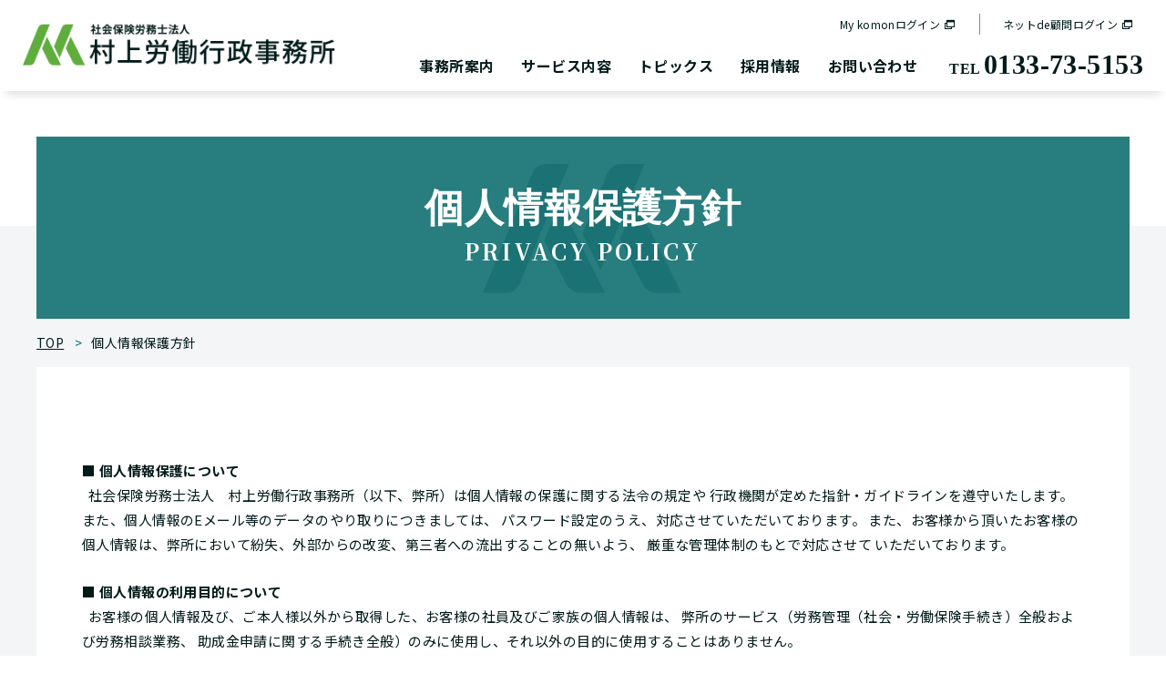

--- FILE ---
content_type: text/html; charset=UTF-8
request_url: https://www.murakamirousei.com/privacy/
body_size: 39138
content:
<!DOCTYPE html>
<html lang="ja">
<head>

<!-- Google tag (gtag.js) -->
<script async src="https://www.googletagmanager.com/gtag/js?id=G-HLY4L5HYT5"></script>
<script>
  window.dataLayer = window.dataLayer || [];
  function gtag(){dataLayer.push(arguments);}
  gtag('js', new Date());

  gtag('config', 'G-HLY4L5HYT5');
</script>

<meta charset="utf-8">
<meta http-equiv="X-UA-Compatible" content="IE=edge">
<meta name="viewport" content="width=device-width, initial-scale=1">
<meta name="format-detection" content="telephone=no">

<meta name="description" content="[北海道 石狩市] 助成金・補助金の申請から労働・社会保険の各種手続、労務管理まで、最適なアドバイスをします。">

<!-- favicon -->
<link rel="shortcut icon" href="https://www.murakamirousei.com/wp/wp-content/themes/murakamirousei/favicon.ico">

<!-- css -->
<link rel="stylesheet" href="https://www.murakamirousei.com/wp/wp-content/themes/murakamirousei/css/reset.css">
<link rel="stylesheet" href="https://www.murakamirousei.com/wp/wp-content/themes/murakamirousei/vendor/magnific-popup/magnific-popup.css">
<link rel="stylesheet" href="https://www.murakamirousei.com/wp/wp-content/themes/murakamirousei/vendor/scroll-hint/scroll-hint.css">
<link rel="stylesheet" href="https://www.murakamirousei.com/wp/wp-content/themes/murakamirousei/vendor/slick/slick.css">
<link rel="stylesheet" href="https://www.murakamirousei.com/wp/wp-content/themes/murakamirousei/vendor/slick/slick-theme.css">
<link rel="stylesheet" href="https://www.murakamirousei.com/wp/wp-content/themes/murakamirousei/css/common.css">
    <link rel="stylesheet" href="https://www.murakamirousei.com/wp/wp-content/themes/murakamirousei/css/contents.css">
    <link rel="stylesheet" href="https://www.murakamirousei.com/wp/wp-content/themes/murakamirousei/css/block-parts.css">

<!-- og:meta -->
<meta name="twitter:card" content="summary_large_image" />
<meta name="twitter:site" content="https://www.murakamirousei.com/" />

<meta property="og:type" content="website" />
<meta property="og:title" content="個人情報保護方針" />
<meta property="og:url" content="https://www.murakamirousei.com/" />
<meta property="og:image" content="https://www.murakamirousei.com/wp/wp-content/themes/murakamirousei/img/top/og_img.jpg" />
<meta property="og:description" content="[北海道 石狩市] 助成金・補助金の申請から労働・社会保険の各種手続、労務管理まで、最適なアドバイスをします。" />
<meta property="og:locale" content="ja_JP" />
<meta property="og:site_name" content="北海道社会保険労務士会所属 村上労働行政事務所" />

<script>console.log("loaded");</script>

<title>個人情報保護方針 | 北海道社会保険労務士会所属 村上労働行政事務所</title>
<meta name='robots' content='max-image-preview:large' />
<script type="text/javascript">
/* <![CDATA[ */
window._wpemojiSettings = {"baseUrl":"https:\/\/s.w.org\/images\/core\/emoji\/14.0.0\/72x72\/","ext":".png","svgUrl":"https:\/\/s.w.org\/images\/core\/emoji\/14.0.0\/svg\/","svgExt":".svg","source":{"concatemoji":"https:\/\/www.murakamirousei.com\/wp\/wp-includes\/js\/wp-emoji-release.min.js?ver=6.4.7"}};
/*! This file is auto-generated */
!function(i,n){var o,s,e;function c(e){try{var t={supportTests:e,timestamp:(new Date).valueOf()};sessionStorage.setItem(o,JSON.stringify(t))}catch(e){}}function p(e,t,n){e.clearRect(0,0,e.canvas.width,e.canvas.height),e.fillText(t,0,0);var t=new Uint32Array(e.getImageData(0,0,e.canvas.width,e.canvas.height).data),r=(e.clearRect(0,0,e.canvas.width,e.canvas.height),e.fillText(n,0,0),new Uint32Array(e.getImageData(0,0,e.canvas.width,e.canvas.height).data));return t.every(function(e,t){return e===r[t]})}function u(e,t,n){switch(t){case"flag":return n(e,"\ud83c\udff3\ufe0f\u200d\u26a7\ufe0f","\ud83c\udff3\ufe0f\u200b\u26a7\ufe0f")?!1:!n(e,"\ud83c\uddfa\ud83c\uddf3","\ud83c\uddfa\u200b\ud83c\uddf3")&&!n(e,"\ud83c\udff4\udb40\udc67\udb40\udc62\udb40\udc65\udb40\udc6e\udb40\udc67\udb40\udc7f","\ud83c\udff4\u200b\udb40\udc67\u200b\udb40\udc62\u200b\udb40\udc65\u200b\udb40\udc6e\u200b\udb40\udc67\u200b\udb40\udc7f");case"emoji":return!n(e,"\ud83e\udef1\ud83c\udffb\u200d\ud83e\udef2\ud83c\udfff","\ud83e\udef1\ud83c\udffb\u200b\ud83e\udef2\ud83c\udfff")}return!1}function f(e,t,n){var r="undefined"!=typeof WorkerGlobalScope&&self instanceof WorkerGlobalScope?new OffscreenCanvas(300,150):i.createElement("canvas"),a=r.getContext("2d",{willReadFrequently:!0}),o=(a.textBaseline="top",a.font="600 32px Arial",{});return e.forEach(function(e){o[e]=t(a,e,n)}),o}function t(e){var t=i.createElement("script");t.src=e,t.defer=!0,i.head.appendChild(t)}"undefined"!=typeof Promise&&(o="wpEmojiSettingsSupports",s=["flag","emoji"],n.supports={everything:!0,everythingExceptFlag:!0},e=new Promise(function(e){i.addEventListener("DOMContentLoaded",e,{once:!0})}),new Promise(function(t){var n=function(){try{var e=JSON.parse(sessionStorage.getItem(o));if("object"==typeof e&&"number"==typeof e.timestamp&&(new Date).valueOf()<e.timestamp+604800&&"object"==typeof e.supportTests)return e.supportTests}catch(e){}return null}();if(!n){if("undefined"!=typeof Worker&&"undefined"!=typeof OffscreenCanvas&&"undefined"!=typeof URL&&URL.createObjectURL&&"undefined"!=typeof Blob)try{var e="postMessage("+f.toString()+"("+[JSON.stringify(s),u.toString(),p.toString()].join(",")+"));",r=new Blob([e],{type:"text/javascript"}),a=new Worker(URL.createObjectURL(r),{name:"wpTestEmojiSupports"});return void(a.onmessage=function(e){c(n=e.data),a.terminate(),t(n)})}catch(e){}c(n=f(s,u,p))}t(n)}).then(function(e){for(var t in e)n.supports[t]=e[t],n.supports.everything=n.supports.everything&&n.supports[t],"flag"!==t&&(n.supports.everythingExceptFlag=n.supports.everythingExceptFlag&&n.supports[t]);n.supports.everythingExceptFlag=n.supports.everythingExceptFlag&&!n.supports.flag,n.DOMReady=!1,n.readyCallback=function(){n.DOMReady=!0}}).then(function(){return e}).then(function(){var e;n.supports.everything||(n.readyCallback(),(e=n.source||{}).concatemoji?t(e.concatemoji):e.wpemoji&&e.twemoji&&(t(e.twemoji),t(e.wpemoji)))}))}((window,document),window._wpemojiSettings);
/* ]]> */
</script>
<style id='wp-emoji-styles-inline-css' type='text/css'>

	img.wp-smiley, img.emoji {
		display: inline !important;
		border: none !important;
		box-shadow: none !important;
		height: 1em !important;
		width: 1em !important;
		margin: 0 0.07em !important;
		vertical-align: -0.1em !important;
		background: none !important;
		padding: 0 !important;
	}
</style>
<link rel='stylesheet' id='wp-block-library-css' href='https://www.murakamirousei.com/wp/wp-includes/css/dist/block-library/style.min.css?ver=6.4.7' type='text/css' media='all' />
<style id='classic-theme-styles-inline-css' type='text/css'>
/*! This file is auto-generated */
.wp-block-button__link{color:#fff;background-color:#32373c;border-radius:9999px;box-shadow:none;text-decoration:none;padding:calc(.667em + 2px) calc(1.333em + 2px);font-size:1.125em}.wp-block-file__button{background:#32373c;color:#fff;text-decoration:none}
</style>
<style id='global-styles-inline-css' type='text/css'>
body{--wp--preset--color--black: #000000;--wp--preset--color--cyan-bluish-gray: #abb8c3;--wp--preset--color--white: #ffffff;--wp--preset--color--pale-pink: #f78da7;--wp--preset--color--vivid-red: #cf2e2e;--wp--preset--color--luminous-vivid-orange: #ff6900;--wp--preset--color--luminous-vivid-amber: #fcb900;--wp--preset--color--light-green-cyan: #7bdcb5;--wp--preset--color--vivid-green-cyan: #00d084;--wp--preset--color--pale-cyan-blue: #8ed1fc;--wp--preset--color--vivid-cyan-blue: #0693e3;--wp--preset--color--vivid-purple: #9b51e0;--wp--preset--color--sitecolor-1: #026f70;--wp--preset--color--sitecolor-2: #5d9f9d;--wp--preset--color--textblack: #001a1a;--wp--preset--color--gray: #606060;--wp--preset--color--redcolor: #e53935;--wp--preset--gradient--vivid-cyan-blue-to-vivid-purple: linear-gradient(135deg,rgba(6,147,227,1) 0%,rgb(155,81,224) 100%);--wp--preset--gradient--light-green-cyan-to-vivid-green-cyan: linear-gradient(135deg,rgb(122,220,180) 0%,rgb(0,208,130) 100%);--wp--preset--gradient--luminous-vivid-amber-to-luminous-vivid-orange: linear-gradient(135deg,rgba(252,185,0,1) 0%,rgba(255,105,0,1) 100%);--wp--preset--gradient--luminous-vivid-orange-to-vivid-red: linear-gradient(135deg,rgba(255,105,0,1) 0%,rgb(207,46,46) 100%);--wp--preset--gradient--very-light-gray-to-cyan-bluish-gray: linear-gradient(135deg,rgb(238,238,238) 0%,rgb(169,184,195) 100%);--wp--preset--gradient--cool-to-warm-spectrum: linear-gradient(135deg,rgb(74,234,220) 0%,rgb(151,120,209) 20%,rgb(207,42,186) 40%,rgb(238,44,130) 60%,rgb(251,105,98) 80%,rgb(254,248,76) 100%);--wp--preset--gradient--blush-light-purple: linear-gradient(135deg,rgb(255,206,236) 0%,rgb(152,150,240) 100%);--wp--preset--gradient--blush-bordeaux: linear-gradient(135deg,rgb(254,205,165) 0%,rgb(254,45,45) 50%,rgb(107,0,62) 100%);--wp--preset--gradient--luminous-dusk: linear-gradient(135deg,rgb(255,203,112) 0%,rgb(199,81,192) 50%,rgb(65,88,208) 100%);--wp--preset--gradient--pale-ocean: linear-gradient(135deg,rgb(255,245,203) 0%,rgb(182,227,212) 50%,rgb(51,167,181) 100%);--wp--preset--gradient--electric-grass: linear-gradient(135deg,rgb(202,248,128) 0%,rgb(113,206,126) 100%);--wp--preset--gradient--midnight: linear-gradient(135deg,rgb(2,3,129) 0%,rgb(40,116,252) 100%);--wp--preset--font-size--small: 13px;--wp--preset--font-size--medium: 20px;--wp--preset--font-size--large: 36px;--wp--preset--font-size--x-large: 42px;--wp--preset--spacing--20: 0.44rem;--wp--preset--spacing--30: 0.67rem;--wp--preset--spacing--40: 1rem;--wp--preset--spacing--50: 1.5rem;--wp--preset--spacing--60: 2.25rem;--wp--preset--spacing--70: 3.38rem;--wp--preset--spacing--80: 5.06rem;--wp--preset--shadow--natural: 6px 6px 9px rgba(0, 0, 0, 0.2);--wp--preset--shadow--deep: 12px 12px 50px rgba(0, 0, 0, 0.4);--wp--preset--shadow--sharp: 6px 6px 0px rgba(0, 0, 0, 0.2);--wp--preset--shadow--outlined: 6px 6px 0px -3px rgba(255, 255, 255, 1), 6px 6px rgba(0, 0, 0, 1);--wp--preset--shadow--crisp: 6px 6px 0px rgba(0, 0, 0, 1);}:where(.is-layout-flex){gap: 0.5em;}:where(.is-layout-grid){gap: 0.5em;}body .is-layout-flow > .alignleft{float: left;margin-inline-start: 0;margin-inline-end: 2em;}body .is-layout-flow > .alignright{float: right;margin-inline-start: 2em;margin-inline-end: 0;}body .is-layout-flow > .aligncenter{margin-left: auto !important;margin-right: auto !important;}body .is-layout-constrained > .alignleft{float: left;margin-inline-start: 0;margin-inline-end: 2em;}body .is-layout-constrained > .alignright{float: right;margin-inline-start: 2em;margin-inline-end: 0;}body .is-layout-constrained > .aligncenter{margin-left: auto !important;margin-right: auto !important;}body .is-layout-constrained > :where(:not(.alignleft):not(.alignright):not(.alignfull)){max-width: var(--wp--style--global--content-size);margin-left: auto !important;margin-right: auto !important;}body .is-layout-constrained > .alignwide{max-width: var(--wp--style--global--wide-size);}body .is-layout-flex{display: flex;}body .is-layout-flex{flex-wrap: wrap;align-items: center;}body .is-layout-flex > *{margin: 0;}body .is-layout-grid{display: grid;}body .is-layout-grid > *{margin: 0;}:where(.wp-block-columns.is-layout-flex){gap: 2em;}:where(.wp-block-columns.is-layout-grid){gap: 2em;}:where(.wp-block-post-template.is-layout-flex){gap: 1.25em;}:where(.wp-block-post-template.is-layout-grid){gap: 1.25em;}.has-black-color{color: var(--wp--preset--color--black) !important;}.has-cyan-bluish-gray-color{color: var(--wp--preset--color--cyan-bluish-gray) !important;}.has-white-color{color: var(--wp--preset--color--white) !important;}.has-pale-pink-color{color: var(--wp--preset--color--pale-pink) !important;}.has-vivid-red-color{color: var(--wp--preset--color--vivid-red) !important;}.has-luminous-vivid-orange-color{color: var(--wp--preset--color--luminous-vivid-orange) !important;}.has-luminous-vivid-amber-color{color: var(--wp--preset--color--luminous-vivid-amber) !important;}.has-light-green-cyan-color{color: var(--wp--preset--color--light-green-cyan) !important;}.has-vivid-green-cyan-color{color: var(--wp--preset--color--vivid-green-cyan) !important;}.has-pale-cyan-blue-color{color: var(--wp--preset--color--pale-cyan-blue) !important;}.has-vivid-cyan-blue-color{color: var(--wp--preset--color--vivid-cyan-blue) !important;}.has-vivid-purple-color{color: var(--wp--preset--color--vivid-purple) !important;}.has-black-background-color{background-color: var(--wp--preset--color--black) !important;}.has-cyan-bluish-gray-background-color{background-color: var(--wp--preset--color--cyan-bluish-gray) !important;}.has-white-background-color{background-color: var(--wp--preset--color--white) !important;}.has-pale-pink-background-color{background-color: var(--wp--preset--color--pale-pink) !important;}.has-vivid-red-background-color{background-color: var(--wp--preset--color--vivid-red) !important;}.has-luminous-vivid-orange-background-color{background-color: var(--wp--preset--color--luminous-vivid-orange) !important;}.has-luminous-vivid-amber-background-color{background-color: var(--wp--preset--color--luminous-vivid-amber) !important;}.has-light-green-cyan-background-color{background-color: var(--wp--preset--color--light-green-cyan) !important;}.has-vivid-green-cyan-background-color{background-color: var(--wp--preset--color--vivid-green-cyan) !important;}.has-pale-cyan-blue-background-color{background-color: var(--wp--preset--color--pale-cyan-blue) !important;}.has-vivid-cyan-blue-background-color{background-color: var(--wp--preset--color--vivid-cyan-blue) !important;}.has-vivid-purple-background-color{background-color: var(--wp--preset--color--vivid-purple) !important;}.has-black-border-color{border-color: var(--wp--preset--color--black) !important;}.has-cyan-bluish-gray-border-color{border-color: var(--wp--preset--color--cyan-bluish-gray) !important;}.has-white-border-color{border-color: var(--wp--preset--color--white) !important;}.has-pale-pink-border-color{border-color: var(--wp--preset--color--pale-pink) !important;}.has-vivid-red-border-color{border-color: var(--wp--preset--color--vivid-red) !important;}.has-luminous-vivid-orange-border-color{border-color: var(--wp--preset--color--luminous-vivid-orange) !important;}.has-luminous-vivid-amber-border-color{border-color: var(--wp--preset--color--luminous-vivid-amber) !important;}.has-light-green-cyan-border-color{border-color: var(--wp--preset--color--light-green-cyan) !important;}.has-vivid-green-cyan-border-color{border-color: var(--wp--preset--color--vivid-green-cyan) !important;}.has-pale-cyan-blue-border-color{border-color: var(--wp--preset--color--pale-cyan-blue) !important;}.has-vivid-cyan-blue-border-color{border-color: var(--wp--preset--color--vivid-cyan-blue) !important;}.has-vivid-purple-border-color{border-color: var(--wp--preset--color--vivid-purple) !important;}.has-vivid-cyan-blue-to-vivid-purple-gradient-background{background: var(--wp--preset--gradient--vivid-cyan-blue-to-vivid-purple) !important;}.has-light-green-cyan-to-vivid-green-cyan-gradient-background{background: var(--wp--preset--gradient--light-green-cyan-to-vivid-green-cyan) !important;}.has-luminous-vivid-amber-to-luminous-vivid-orange-gradient-background{background: var(--wp--preset--gradient--luminous-vivid-amber-to-luminous-vivid-orange) !important;}.has-luminous-vivid-orange-to-vivid-red-gradient-background{background: var(--wp--preset--gradient--luminous-vivid-orange-to-vivid-red) !important;}.has-very-light-gray-to-cyan-bluish-gray-gradient-background{background: var(--wp--preset--gradient--very-light-gray-to-cyan-bluish-gray) !important;}.has-cool-to-warm-spectrum-gradient-background{background: var(--wp--preset--gradient--cool-to-warm-spectrum) !important;}.has-blush-light-purple-gradient-background{background: var(--wp--preset--gradient--blush-light-purple) !important;}.has-blush-bordeaux-gradient-background{background: var(--wp--preset--gradient--blush-bordeaux) !important;}.has-luminous-dusk-gradient-background{background: var(--wp--preset--gradient--luminous-dusk) !important;}.has-pale-ocean-gradient-background{background: var(--wp--preset--gradient--pale-ocean) !important;}.has-electric-grass-gradient-background{background: var(--wp--preset--gradient--electric-grass) !important;}.has-midnight-gradient-background{background: var(--wp--preset--gradient--midnight) !important;}.has-small-font-size{font-size: var(--wp--preset--font-size--small) !important;}.has-medium-font-size{font-size: var(--wp--preset--font-size--medium) !important;}.has-large-font-size{font-size: var(--wp--preset--font-size--large) !important;}.has-x-large-font-size{font-size: var(--wp--preset--font-size--x-large) !important;}
.wp-block-navigation a:where(:not(.wp-element-button)){color: inherit;}
:where(.wp-block-post-template.is-layout-flex){gap: 1.25em;}:where(.wp-block-post-template.is-layout-grid){gap: 1.25em;}
:where(.wp-block-columns.is-layout-flex){gap: 2em;}:where(.wp-block-columns.is-layout-grid){gap: 2em;}
.wp-block-pullquote{font-size: 1.5em;line-height: 1.6;}
</style>
<script type="text/javascript" src="https://www.murakamirousei.com/wp/wp-includes/js/jquery/jquery.min.js?ver=3.7.1" id="jquery-core-js"></script>
<script type="text/javascript" src="https://www.murakamirousei.com/wp/wp-includes/js/jquery/jquery-migrate.min.js?ver=3.4.1" id="jquery-migrate-js"></script>
<link rel="https://api.w.org/" href="https://www.murakamirousei.com/wp-json/" /><link rel="alternate" type="application/json" href="https://www.murakamirousei.com/wp-json/wp/v2/pages/574" /><link rel="canonical" href="https://www.murakamirousei.com/privacy/" />
<link rel="alternate" type="application/json+oembed" href="https://www.murakamirousei.com/wp-json/oembed/1.0/embed?url=https%3A%2F%2Fwww.murakamirousei.com%2Fprivacy%2F" />
<link rel="alternate" type="text/xml+oembed" href="https://www.murakamirousei.com/wp-json/oembed/1.0/embed?url=https%3A%2F%2Fwww.murakamirousei.com%2Fprivacy%2F&#038;format=xml" />
</head>

<body>
<div id="wrap">

    <!-- header -->
    <div class="header_wrap">
    <header class="header">
        <div class="header_inner">

            <div class="header_logo">
                <h1><a href="https://www.murakamirousei.com/">
                    <img src="https://www.murakamirousei.com/wp/wp-content/themes/murakamirousei/img/common/logo.png" alt="社会保険労務士法人 村上労働行政事務所" class="logo">
                </a>
                </h1>
             </div>
            <div class="header_nav">
                <div class="header_sub_nav">
                    <ul class="header_sub_nav_list">
                        <!-- <li><a href=""><span>お客様ページ</span></a></li> -->
                        <li><a href="https://www.mykomon.com/MyKomon/" target="_blank"><span>My komonログイン</span></a></li>
                        <li><a href="https://www1.shalom-house.jp/komon/" target="_blank"><span>ネットde顧問ログイン</span></a></li>
                    </ul>
                </div>
                <div class="header_nav_box">
                    <div class="sp_only_nav_tel">
                        <div class="contact_box">
                            <p>お電話でのお問い合わせはこちらから</p>
                            <a href="tel:0133-73-5153">
                            <div class="num_box">
                            <strong>TEL <span class="num">0133-73-5153</span></strong>
                            <br><small>受付時間　平日8：30〜17：30</small>
                            </div>
                            </a>
                        </div>
                    </div>
                    <ul class="gl_nav">
                        <li> <!-- class="toggle_popup" -->
                            <a href="https://www.murakamirousei.com/about/"><i>ABOUT</i><br class="sp_inline"><span>事務所案内</span></a>
                            <!-- <i class="aco_btn"></i>
                            <div class="popup_menu">
                                <ul class="popup_menu_list">
                                    <li><a href="https://www.murakamirousei.com/about/#anchor1">代表挨拶</a></li>
                                    <li><a href="https://www.murakamirousei.com/about/#anchor2">理念</a></li>
                                    <li><a href="https://www.murakamirousei.com/about/#anchor3">グループ紹介</a></li>
                                    <li><a href="https://www.murakamirousei.com/about/#anchor4">代表挨拶</a></li>
                                </ul>
                            </div> -->
                        </li>
                        <li>
                            <a href="https://www.murakamirousei.com/service/"><i>SERVICE</i><br class="sp_inline"><span>サービス内容</span></a>
                            <!-- <i class="aco_btn"></i>
                            <div class="popup_menu">
                                <ul class="popup_menu_list">
                                    <li><a href="https://www.murakamirousei.com/service/"><span>サービス内容</span></a></li>
                                    <li><a href="https://www.murakamirousei.com/service/#anchor1"><span>就業規則作成</span></a></li>
                                    <li><a href="https://www.murakamirousei.com/service/#anchor2"><span>労務顧問</span></a></li>
                                    <li><a href="https://www.murakamirousei.com/service/#anchor3"><span>労働・社会保険手続き</span></a></li>
                                    <li><a href="https://www.murakamirousei.com/service/#anchor4"><span>給与計算</span></a></li>
                                    <li><a href="https://www.murakamirousei.com/service/#anchor5"><span>労務監査</span></a></li>
                                    <li><a href="https://www.murakamirousei.com/service/#anchor6"><span>助成金</span></a></li>
                                    <li><a href="https://www.murakamirousei.com/service/#anchor7"><span>補助金</span></a></li>
                                    <li><a href="https://www.murakamirousei.com/service/#anchor8"><span>経営革新</span></a></li>
                                </ul>
                            </div> -->
                        </li>
                        <li>
                            <a href="https://www.murakamirousei.com/news/"><i>TOPICS</i><br class="sp_inline"><span>トピックス</span></a>
                        </li>
                        <li>
                            <a href="https://www.murakamirousei.com/recruit/"><i>RECRUIT</i><br class="sp_inline"><span>採用情報</span></a>
                        </li>
                        <li>
                            <a href="https://www.murakamirousei.com/contact/"><i>CONTACT</i><br class="sp_inline"><span>お問い合わせ</span></a>
                        </li>
                    </ul>
                    <div class="header_sub_nav_tel pc_inline">
                        <strong>TEL <span class="num">0133-73-5153</span></strong>
                    </div>
                    <div class="sp_only_nav">
                        <ul class="sp_only_nav_list">
                            <li><a href="https://www.murakamirousei.com/insurance/">北海道建設業労災保険 一人親方組合</a></li>
                            <li><a href="https://www.murakamirousei.com/insurance/application/">建設業一人親方労災保険特別加入新規申し込み</a></li>
                            <li><a href="https://www.murakamirousei.com/insurance/hitorioyakata/">建設業一人親方労災保険特別加入年度更新</a></li>
                            <li><a href="https://www.murakamirousei.com/privacy/">個人情報保護方針</a></li>
                        </ul>
                        <ul class="sp_only_nav_list small">
                            <li><a href="https://www.murakamirousei.com/kensetu/">建設業のお客様</a></li>
                            <li><a href="https://www.murakamirousei.com/houjinn/">法人のお客様</a></li>
                            <li><a href="https://www.murakamirousei.com/kojinn/">個人のお客様</a></li>
                        </ul>
                        <ul class="sp_only_nav_btn_list">
                            <!-- <li><a href="https://www.murakamirousei.com/" class="user matchHeight04" target="_blank"><span>お客様ページ</span></a></li> -->
                            <li><a href="https://www1.shalom-house.jp/komon/" class="matchHeight04" target="_blank"><span>ネットde顧問ログイン</span></a></li>
                            <li><a href="https://www.mykomon.com/MyKomon/" class="mykomon matchHeight04" target="_blank">
                                <img src="https://www.murakamirousei.com/wp/wp-content/themes/murakamirousei/img/common/mykomon.gif" alt="My komonログイン" class="">
                                </a>
                            </li>
                            <!-- <li><a href="" class="line matchHeight04" target="_blank"><span>LINEで相談</span></a></li> -->
                        </ul>
                     </div>
                    </div>
                    <div class="header_toggle">
                        <button class="header_toggle_btn" data-remodal-target="sp_modal" id="btn">
                            <span></span>
                            <span></span>
                            <span></span>
                            <em class="toggle_title">MENU</em>
                           </button>
                   </div>

            </div>

        </div>
    </header>
</div>

    <div class="page_main_title">
        <div class="inner_medium">
            <h1 class="title">個人情報保護方針<br><span class="en small">PRIVACY POLICY</span></h1>
        </div>
    </div>

<div class="breadcrumb">
    <div class="page_inner_l">
        <ul><li><a href="https://www.murakamirousei.com">TOP</a></li><li>個人情報保護方針</li></ul>    </div>
</div>

<main class="main_content bg_glay">
    <div class="page_inner_l">
        <div class="page_contents_wrap">

                            
<p><strong>■ 個人情報保護について</strong><br>&nbsp; 社会保険労務士法人　村上労働行政事務所（以下、弊所）は個人情報の保護に関する法令の規定や 行政機関が定めた指針・ガイドラインを遵守いたします。 また、個人情報のEメール等のデータのやり取りにつきましては、 パスワード設定のうえ、対応させていただいております。 また、お客様から頂いたお客様の個人情報は、弊所において紛失、外部からの改変、第三者への流出することの無いよう、 厳重な管理体制のもとで対応させて いただいております。</p>



<p><strong>■ 個人情報の利用目的について</strong><br>&nbsp; お客様の個人情報及び、ご本人様以外から取得した、お客様の社員及びご家族の個人情報は、 弊所のサービス（労務管理（社会・労働保険手続き）全般および労務相談業務、 助成金申請に関する手続き全般）のみに使用し、それ以外の目的に使用することはありません。</p>



<p><strong>■ お客様の責任について</strong><br>&nbsp; 弊所のウェブサイトは、他のウェブサイトへのリンクを設定しておりますが、 リンク先サイトでの個人情報の取扱いについては、弊所は責任を負いかねます。 リンク先サイトにご確認ください。</p>



<p><strong>■ 個人情報に関する苦情および相談</strong><br>&nbsp; 弊所は、取り扱う個人情報に関するご本人からの苦情および相談等に関して、適切かつ迅速に対応いたします。 苦情および相談への対応につきまして弊所は、お問い合わせ窓口を設置し、苦情および相談へ対応いたします。</p>



<p>＜問合せ窓口＞<br>北海道石狩市花川南1条2丁目295番地<br>社会保険労務士法人　村上労働行政事務所<br>TEL:0133-73-5153　苦情処理担当</p>



<p><strong>■ 著作権について</strong><br>&nbsp; 当ウェブサイトに掲載されている内容は、弊所に帰属します。 これらの内容を使用（複製・引用・掲示・販売など）する場合は、事前に弊所に許可を得てください。</p>



<p><strong>■ 免責について</strong><br>&nbsp; 当ウェブサイトの情報の利用については、ご自身の判断にてお願いいたします。弊所は、ご利用による損失や損害についての責任は取りかねます。</p>



<p><strong>■ ＳＲＰⅡ（社会保険労務士個人情報保護事務所）認証取得</strong></p>



<p>全国社会保険労務士会連合会より個人情報保護事務所として SRP（Shakaihoken Roumushi Privacy）Ⅱ認証を取得しております。</p>



<div class="wp-block-columns is-layout-flex wp-container-core-columns-layout-1 wp-block-columns-is-layout-flex">
<div class="wp-block-column is-layout-flow wp-block-column-is-layout-flow" style="flex-basis:66.66%">
<ul id="block-6222309c-f490-4f38-8084-d849a97f4546"><li>認証番号 : 第 1600221 号</li><li>事務所名 : 社会保険労務士法人　村上労働行政事務所</li><li>住　所　 : 北海道石狩市花川南1条2丁目295番地</li><li>認証制度 : 社会保険労務士個人情報保護事務所認証制度</li><li>認証機関 : 全国社会保険労務士連合会</li></ul>
</div>



<div class="wp-block-column is-layout-flow wp-block-column-is-layout-flow"></div>



<div class="wp-block-column is-layout-flow wp-block-column-is-layout-flow" style="flex-basis:33.33%">
<figure class="wp-block-image size-large"><img fetchpriority="high" decoding="async" width="1024" height="1024" src="https://www.murakamirousei.com/wp/wp-content/uploads/2022/08/1600221-1-1024x1024.jpg" alt="" class="wp-image-984" srcset="https://www.murakamirousei.com/wp/wp-content/uploads/2022/08/1600221-1-1024x1024.jpg 1024w, https://www.murakamirousei.com/wp/wp-content/uploads/2022/08/1600221-1-300x300.jpg 300w, https://www.murakamirousei.com/wp/wp-content/uploads/2022/08/1600221-1-150x150.jpg 150w, https://www.murakamirousei.com/wp/wp-content/uploads/2022/08/1600221-1-768x768.jpg 768w, https://www.murakamirousei.com/wp/wp-content/uploads/2022/08/1600221-1-1536x1536.jpg 1536w, https://www.murakamirousei.com/wp/wp-content/uploads/2022/08/1600221-1-2048x2048.jpg 2048w" sizes="(max-width: 1024px) 100vw, 1024px" /></figure>
</div>
</div>



<p></p>
            
        </div>
    </div>
</main>

    <!-- footer -->
    <footer class="footer">

        <div class="contact">
            <div class="contact_bg">
                <div class="page_inner">
                    <div class="title">
                        <h2 class="en">CONTACT</h2>
                        <div class="jp">お問い合わせ</div>
                    </div>
                    <p class="contact_txt">ご予約、ご相談は随時受け付けております。<br>下記よりお気軽にお問い合わせください。</p>
                    <div class="contact_wrap">
                        <div class="contact_box">
                            <p class="contact_ttl">お電話はこちらから</p>
                            <div class="num_box">
                                <div class="pc">
                                    <strong>TEL <span class="num">0133-73-5153</span></strong>
                                    <br><small>受付時間　平日8：30〜17：30</small>
                                </div>
                                <a href="tel:0133-73-5153" class="sp_tab">
                                    <strong>TEL <span class="num">0133-73-5153</span></strong>
                                    <br><small>受付時間　平日8：30〜17：30</small>
                                </a>
                            </div>
                        </div>
                        <div class="contact_box">
                            <p class="contact_ttl">フォームはこちらから</p>
                            <div class="form_link_box">
                                <div class="parts_btn contact_btn">
                                    <a href="https://www.murakamirousei.com/contact/" class="btn">
                                        <span class="btn_border"></span>
                                        <span class="btn_bg">
                                            <span class="btn_border"></span>
                                        </span>
                                        <span class="btn_title"><i>お問い合わせ</i></span>
                                    </a>
                                </div>
                            </div>
                        </div>
                    </div>
                </div>
            </div>
        </div>



        <div class="page_inner">
            <div class="footer_logo"><a href="https://www.murakamirousei.com/"><img src="https://www.murakamirousei.com/wp/wp-content/themes/murakamirousei/img/common/footer_logo.png?0415" alt="社会保険労務士法人　村上労働行政事務所"></a></div>
            <div class="footer_wrap">
              <div class="footer_wrap_nav">
                    <div class="footer_adress">
                      <div class="adress">
                          <strong>石狩本部</strong>
                          <p>〒061-3201<br>北海道石狩市花川南1条2丁目295番地<br>TEL : 0133-73-5153 / FAX : 0133-73-8153</p>
                      </div>
                      <div class="adress">
                          <strong>札幌事務所 - <a href="https://www.ssk0904.jp/">札幌社会保険協会</a> - </strong>
                          <p>〒011-0010<br>北海道札幌市北区北10条西1丁目MCビル7F<br>TEL : 011-214-1988 / FAX : 011-738-1718</p>
                      </div>
                    </div>
                    <div class="footer_nav">
                        <div class="footer_nav_item">
                            <ul class="footer_list">
                                <li><a href="https://www.murakamirousei.com/about/">事務所案内</a></li>
                                <li><a href="https://www.murakamirousei.com/service/">サービス内容</a></li>
                                <li><a href="https://www.murakamirousei.com/insurance/">北海道建設業労災保険一人親方組合</a></li>
                                <li><a href="https://www.murakamirousei.com/insurance/application/">建設業一人親方労災保険特別加入新規申し込み</a></li>
                                <li><a href="https://www.murakamirousei.com/insurance/hitorioyakata/">建設業一人親方労災保険特別加入年度更新</a></li>
                            </ul>
                        </div>
                        <div class="footer_nav_item">
                            <ul class="footer_list">
                                <li><a href="https://www.murakamirousei.com/news/">トピックス</a></li>
                                <li><a href="https://www.murakamirousei.com/recruit/">採用情報</a></li>
                                <li><a href="https://www.murakamirousei.com/privacy/">個人情報保護方針</a></li>
                            </ul>
                        </div>
                        <div class="footer_nav_item">
                            <ul class="footer_list">
                                <li><a href="https://www.murakamirousei.com/kensetu/">建設業のお客様</a></li>
                                <li><a href="https://www.murakamirousei.com/houjinn/">法人のお客様</a></li>
                                <li><a href="https://www.murakamirousei.com/kojinn/">個人事業主のお客様</a></li>
                            </ul>
                        </div>
                    </div>
                </div>
                <div class="footer_wrap_btn">
                    <ul class="footer_btn_list">
                        <!-- <li><a href="" class="user matchHeight03"><span>お客様ページ</span></a></li> -->
                        <li><a href="https://www1.shalom-house.jp/komon/" target="_blank" class="matchHeight03"><span>ネットde顧問ログイン</span></a></li>
                        <li><a href="https://www.mykomon.com/MyKomon/" target="_blank" class="matchHeight03 mykomon"><img src="https://www.murakamirousei.com/wp/wp-content/themes/murakamirousei/img/common/mykomon.gif" alt="My komonログイン" class=""></a></li>
                        <!-- <li><a href="" class="line matchHeight03" target="_blank"><span>LINEで相談</span></a></li> -->
                    </ul>
                    <div class="footer_ninsyou">
                        <img src="https://www.murakamirousei.com/wp/wp-content/themes/murakamirousei/img/common/1600221.png" alt="全国社会保険労務士会連合会　認証番号：1600221" class="">
                        <img src="https://www.murakamirousei.com/wp/wp-content/themes/murakamirousei/img/common/nintei.png" alt="経済産業省　事業継続力強化計画認定" class="">
                    </div>
                </div>
            </div>
            <div class="footer_copy">Copyright © 2026 北海道社会保険労務士会所属<br class="sp_inline">　社会保険労務士法人 村上労働行政事務所 All Rights Reserved.</div>
            <div class="pagetop"><a href="#"></a></div>
        </div>
    </footer>

</div><!-- //#wrap-end -->

<script src="https://ajax.googleapis.com/ajax/libs/jquery/2.2.0/jquery.min.js"></script>
<script src="https://www.murakamirousei.com/wp/wp-content/themes/murakamirousei/vendor/jquery.easing.min.js"></script>
<script src="https://www.murakamirousei.com/wp/wp-content/themes/murakamirousei/vendor/matchHeight/jquery.matchHeight-min.js"></script>
<script src="https://www.murakamirousei.com/wp/wp-content/themes/murakamirousei/vendor/scroll-hint/scroll-hint.min.js"></script>
<script src="https://www.murakamirousei.com/wp/wp-content/themes/murakamirousei/vendor/magnific-popup/jquery.magnific-popup.min.js"></script>
<script src="https://www.murakamirousei.com/wp/wp-content/themes/murakamirousei/vendor/slick/slick.js"></script>
<script src="https://www.murakamirousei.com/wp/wp-content/themes/murakamirousei/vendor/waypoints/waypoints.min.js"></script>
<script src="https://www.murakamirousei.com/wp/wp-content/themes/murakamirousei/js/common.js"></script>



<style id='core-block-supports-inline-css' type='text/css'>
.wp-container-core-columns-layout-1.wp-container-core-columns-layout-1{flex-wrap:nowrap;}
</style>
</body>
</html>


--- FILE ---
content_type: text/css
request_url: https://www.murakamirousei.com/wp/wp-content/themes/murakamirousei/css/common.css
body_size: 54102
content:
@charset "UTF-8";
@import url("https://fonts.googleapis.com/css2?family=Noto+Sans+JP:wght@400;700&display=swap");
@import url("https://fonts.googleapis.com/css2?family=Noto+Serif+JP:wght@400;700&family=Playfair+Display&family=Sawarabi+Mincho&display=swap");
html {
  /*remで指定しない時は切ること*/
  font-size: 62.5%;
}

body {
  position: relative;
  color: #001a1a;
  overflow-y: scroll;
  word-wrap: break-word;
  font-size: 1.4rem;
  font-family: 'Noto Sans JP', sans-serif;
  letter-spacing: 0.03em;
  line-height: 1.7;
  width: 100%;
  min-height: 100vh;
  /*スマホの文字の大きさ一定*/
  -webkit-text-size-adjust: 100%;
  /*アンチエイリアス*/
  -webkit-font-smoothing: antialiased;
  -moz-osx-font-smoothing: grayscale;
  -webkit-backface-visibility: hidden;
  backface-visibility: hidden;
}

body.fixed {
  position: fixed;
  overflow: hidden;
}

#wrap {
  overflow: hidden;
  padding-top: 60px;
}

@media print, screen and (min-width: 920px) {
  #wrap {
    padding-top: 90px;
  }
}

@media print, screen and (min-width: 1180px) {
  #wrap {
    padding-top: 100px;
  }
}

/*breakpoint display*/
.sp_min {
  display: block;
}

.sp_min_inline {
  display: inline-block;
}

.sp {
  display: block;
}

.sp_inline {
  display: inline-block;
}

.sp_tab {
  display: block;
}

.sp_tab_inline {
  display: inline-block;
}

.pc,
.pc_inline {
  display: none !important;
}

.tab,
.tab_inline {
  display: none !important;
}

.pc_tab,
.pc_tab_inline {
  display: none !important;
}

@media print, screen and (min-width: 321px) {
  .sp_min,
  .sp_min_inline {
    display: none !important;
  }
}

@media print, screen and (min-width: 768px) {
  .sp,
  .sp_inline {
    display: none !important;
  }
  .tab {
    display: block !important;
  }
  .tab_inline {
    display: inline !important;
  }
  .pc_tab {
    display: block !important;
  }
  .pc_tab_inline {
    display: inline !important;
  }
}

@media print, screen and (min-width: 920px) {
  .sp_tab,
  .sp_tab_inline {
    display: none !important;
  }
  .tab,
  .tab_inline {
    display: none !important;
  }
  .pc {
    display: block !important;
  }
  .pc_inline {
    display: inline-block !important;
  }
}

/*box-sizing default*/
* {
  -webkit-box-sizing: border-box;
  -moz-box-sizing: border-box;
  box-sizing: border-box;
  outline: none;
  -webkit-tap-highlight-color: transparent;
  -webkit-box-shadow: none;
  box-shadow: none;
}

*:before,
* :after {
  -webkit-box-sizing: border-box;
  -moz-box-sizing: border-box;
  box-sizing: border-box;
}

/*スマホ時のfocusの青枠削除*/
a,
a:focus,
button,
button:focus {
  outline: none;
  -webkit-tap-highlight-color: transparent;
  -webkit-box-shadow: none;
  box-shadow: none;
}

/*a アニメーション*/
a {
  transition: all 0.3s ease;
}

img {
  max-width: 100%;
  height: auto;
}

/* アニメーション*/
.move {
  opacity: 0;
  -webkit-transition-duration: 0.3s;
  transition-duration: 0.3s;
  -webkit-transition-delay: 0.15s;
  transition-delay: 0.15s;
}

.active .move {
  opacity: 1;
}

.move.up {
  transform: translate(0, 10px);
}

.active .move.up {
  transform: translate(0, 0);
}

.move.down {
  transform: translate(0, -10px);
}

.active .move.down {
  transform: translate(0, 0);
}

.move.left {
  transform: translate(-10px, 0);
}

.active .move.left {
  transform: translate(0, 0);
}

.move.right {
  transform: translate(10px, 0);
}

.active .move.right {
  transform: translate(0, 0);
}

/*表示タイミング制御用*/
.delay1 {
  -webkit-transition-delay: 0.3s !important;
  transition-delay: 0.3s !important;
}

.delay2 {
  -webkit-transition-delay: 0.6s !important;
  transition-delay: 0.6s !important;
}

.delay3 {
  -webkit-transition-delay: 0.9s !important;
  transition-delay: 0.9s !important;
}

.delay4 {
  -webkit-transition-delay: 1.2s !important;
  transition-delay: 1.2s !important;
}

.delay5 {
  -webkit-transition-delay: 1.5s !important;
  transition-delay: 1.5s !important;
}

input[type='submit'],
input[type='button'] {
  border-radius: 0;
  -webkit-box-sizing: content-box;
  -webkit-appearance: button;
  appearance: button;
  border: none;
  box-sizing: border-box;
}

input[type='submit']::-webkit-search-decoration,
input[type='button']::-webkit-search-decoration {
  display: none;
}

input[type='submit']::focus,
input[type='button']::focus {
  outline-offset: -2px;
}

input,
button,
label,
textarea,
select {
  -webkit-appearance: none;
  -moz-appearance: none;
  appearance: none;
  border: none;
  font-size: 1.6rem;
}

input:hover, input:focus, input:active,
button:hover,
button:focus,
button:active,
label:hover,
label:focus,
label:active,
textarea:hover,
textarea:focus,
textarea:active,
select:hover,
select:focus,
select:active {
  -webkit-tap-highlight-color: transparent !important;
  outline: none !important;
}

select::-ms-expand {
  display: none;
}

input:-webkit-autofill {
  -webkit-box-shadow: 0 0 0 30px white inset !important;
}

@font-face {
  font-family: 'icomoon';
  src: url("../fonts/icomoon.eot?20tdwb");
  src: url("../fonts/icomoon.eot?20tdwb#iefix") format("embedded-opentype"), url("../fonts/icomoon.ttf?20tdwb") format("truetype"), url("../fonts/icomoon.woff?20tdwb") format("woff"), url("../fonts/icomoon.svg?20tdwb#icomoon") format("svg");
  font-weight: normal;
  font-style: normal;
  font-display: block;
}

[class^='icon-'],
[class*=' icon-'] {
  /* use !important to prevent issues with browser extensions that change fonts */
  font-family: 'icomoon' !important;
  speak: never;
  font-style: normal;
  font-weight: normal;
  font-variant: normal;
  text-transform: none;
  line-height: 1;
  /* Better Font Rendering =========== */
  -webkit-font-smoothing: antialiased;
  -moz-osx-font-smoothing: grayscale;
}

.icon-user:before {
  content: '\e900';
}

.icon-blank:before {
  content: '\e901';
}

.icon-contact:before {
  content: '\e902';
}

.icon-line:before {
  content: '\e904';
}

.icon-arrow_b:before {
  content: '\e909';
}

.icon-blank:before {
  content: '\e905';
}

.icon-phone:before {
  content: '\e942';
}

.icon-file-pdf:before {
  content: '\eadf';
}

.icon-file-word:before {
  content: '\eae1';
}

.icon-file-excel:before {
  content: '\eae2';
}

.icon_other_file:before {
  content: '\e903';
}

.main_content_bg {
  background: #f3f5f6;
}

.page_inner_l,
.page_inner {
  max-width: 1100px;
  width: calc(100% - 40px);
  margin: 0 auto;
}

@media print, screen and (min-width: 768px) {
  .page_inner_l,
  .page_inner {
    width: calc(100% - 80px);
  }
}

.page_inner_l {
  max-width: 1200px;
}

.page_inner_s {
  max-width: 900px;
}

.color_blue {
  color: #026f70;
}

.en {
  font-family: 'Noto Serif JP', serif;
}

.parts_btn {
  position: relative;
  text-decoration: none;
  display: block;
  font-size: 15px;
  padding: 20px 0;
  width: 250px;
  margin: 0 auto;
  font-weight: bold;
  line-height: 1;
  text-align: center;
  border: 1px solid #026f70;
  background: none;
  transition: all 0.2s;
}

@media print, screen and (min-width: 768px) {
  .parts_btn {
    width: 60%;
  }
}

@media print, screen and (min-width: 920px) {
  .parts_btn {
    width: 330px;
    font-size: 16px;
    padding: 30px;
  }
}

.parts_btn.align_left {
  margin: 0;
}

.parts_btn .btn_title {
  position: absolute;
  top: 50%;
  left: 50%;
  transform: translate(-50%, -50%);
  color: #fff;
  transition: 0.3s ease;
  z-index: 2;
}

.parts_btn .btn_title i {
  font-style: normal;
}

.parts_btn .btn_bg {
  position: absolute;
  top: 0;
  left: 0;
  width: 100%;
  height: 100%;
  background: #026f70;
  background: -moz-linear-gradient(-90deg, #016f70 0%, #136e70 50%, rgba(255, 255, 255, 0) 50%, rgba(255, 255, 255, 0) 100%);
  background: -webkit-linear-gradient(-90deg, #016f70 0%, #136e70 50%, rgba(255, 255, 255, 0) 50%, rgba(255, 255, 255, 0) 100%);
  background: linear-gradient(-90deg, #016f70 0%, #136e70 50%, rgba(255, 255, 255, 0) 50%, rgba(255, 255, 255, 0) 100%);
  transition: 0.3s cubic-bezier(0.85, 0, 0.15, 1);
  background-size: 200% 100%;
  background-position: 100%;
  z-index: 1;
}

.parts_btn .btn_bg .btn_border {
  opacity: 1;
  background: #026f70;
  background: -moz-linear-gradient(90deg, #016f70 0%, #136e70 50%, white 50%, white 100%);
  background: -webkit-linear-gradient(90deg, #016f70 0%, #136e70 50%, white 50%, white 100%);
  background: linear-gradient(90deg, rrgba(1, 111, 112, 1) 0%, #136e70 50%, white 50%, white 100%);
  filter: progid:DXImageTransform.Microsoft.gradient(startColorstr="#004445",endColorstr="#ffffff",GradientType=1);
  background-size: 200% 100%;
  background-position: 0;
}

.parts_btn .btn_border {
  position: absolute;
  right: -15px;
  top: 50%;
  width: 30px;
  height: 1px;
  background: #026f70;
  background: -moz-linear-gradient(90deg, #016f70 0%, #136e70 50%, rgba(255, 255, 255, 0) 50%, rgba(255, 255, 255, 0) 100%);
  background: -webkit-linear-gradient(90deg, #016f70 0%, #136e70 50%, rgba(255, 255, 255, 0) 50%, rgba(255, 255, 255, 0) 100%);
  background: linear-gradient(90deg, #016f70 0%, #136e70 50%, rgba(255, 255, 255, 0) 50%, rgba(255, 255, 255, 0) 100%);
  filter: progid:DXImageTransform.Microsoft.gradient(startColorstr="#004445",endColorstr="#ffffff",GradientType=1);
  background-size: 200% 100%;
  background-position: 0;
  transform: translateY(-50%);
  z-index: 0;
}

@media print, screen and (min-width: 920px) {
  .parts_btn .btn_border {
    right: -35px;
    width: 60px;
  }
}

.parts_btn:hover .btn_title {
  color: #026f70;
}

.parts_btn:hover .btn_bg {
  background-position: 0;
  clip-path: inset(0 0 0 0);
}

.parts_btn:hover .btn_bg .btn_border {
  opacity: 0;
  transition-delay: 0.2s;
}

.parts_btn:hover .btn_border {
  animation: elastic-right 1.5s infinite cubic-bezier(0.85, 0, 0.15, 1) both;
}

@-webkit-keyframes elastic-right {
  0% {
    background-position: 0;
  }
  to {
    background-position: -200%;
  }
}

@keyframes elastic-right {
  0% {
    background-position: 0;
  }
  to {
    background-position: -200%;
  }
}

.parts_btn.white {
  color: #026f70;
  border: 1px solid #026f70;
  background: #fff;
}

.parts_btn.white .btn_title {
  position: absolute;
  top: 50%;
  left: 50%;
  transform: translate(-50%, -50%);
  color: #026f70;
  transition: 0.3s ease;
  z-index: 2;
}

.parts_btn.white .btn_bg {
  position: absolute;
  top: 0;
  left: 0;
  width: 100%;
  height: 100%;
  background: #026f70;
  background: -moz-linear-gradient(90deg, #016f70 0%, #136e70 50%, rgba(255, 255, 255, 0) 50%, rgba(255, 255, 255, 0) 100%);
  background: -webkit-linear-gradient(90deg, #016f70 0%, #136e70 50%, rgba(255, 255, 255, 0) 50%, rgba(255, 255, 255, 0) 100%);
  background: linear-gradient(90deg, #016f70 0%, #136e70 50%, rgba(255, 255, 255, 0) 50%, rgba(255, 255, 255, 0) 100%);
  transition: 0.3s cubic-bezier(0.85, 0, 0.15, 1);
  background-size: 200% 100%;
  background-position: 100%;
  z-index: 1;
}

.parts_btn.white .btn_bg .btn_border {
  opacity: 0;
  background: #026f70;
  background: -moz-linear-gradient(270deg, #016f70 0%, #136e70 50%, white 50%, white 100%);
  background: -webkit-linear-gradient(270deg, #016f70 0%, #136e70 50%, white 50%, white 100%);
  background: linear-gradient(270deg, #016f70 0%, #136e70 50%, white 50%, white 100%);
  filter: progid:DXImageTransform.Microsoft.gradient(startColorstr="#004445",endColorstr="#ffffff",GradientType=1);
  background-size: 200% 100%;
  background-position: 0;
}

.parts_btn.white .btn_border {
  position: absolute;
  right: -15px;
  top: 50%;
  width: 30px;
  height: 1px;
  background: #026f70;
  background: -moz-linear-gradient(90deg, #016f70 0%, #136e70 50%, rgba(255, 255, 255, 0) 50%, rgba(255, 255, 255, 0) 100%);
  background: -webkit-linear-gradient(90deg, #016f70 0%, #136e70 50%, rgba(255, 255, 255, 0) 50%, rgba(255, 255, 255, 0) 100%);
  background: linear-gradient(90deg, #016f70 0%, #136e70 50%, rgba(255, 255, 255, 0) 50%, rgba(255, 255, 255, 0) 100%);
  filter: progid:DXImageTransform.Microsoft.gradient(startColorstr="#004445",endColorstr="#ffffff",GradientType=1);
  background-size: 200% 100%;
  background-position: 0;
  transform: translateY(-50%);
  z-index: 2;
}

@media print, screen and (min-width: 920px) {
  .parts_btn.white .btn_border {
    right: -35px;
    width: 60px;
  }
}

.parts_btn.white.service .btn_border {
  position: absolute;
  right: -15px;
  top: 50%;
  width: 30px;
  height: 1px;
  background: #026f70;
  background: -moz-linear-gradient(90deg, #fff 0%, #fff 50%, rgba(255, 255, 255, 0) 50%, rgba(255, 255, 255, 0) 100%);
  background: -webkit-linear-gradient(90deg, #fff 0%, #fff 50%, rgba(255, 255, 255, 0) 50%, rgba(255, 255, 255, 0) 100%);
  background: linear-gradient(90deg, #fff 0%, #fff 50%, rgba(255, 255, 255, 0) 50%, rgba(255, 255, 255, 0) 100%);
  filter: progid:DXImageTransform.Microsoft.gradient(startColorstr="#004445",endColorstr="#ffffff",GradientType=1);
  background-size: 200% 100%;
  background-position: 0;
  transform: translateY(-50%);
  z-index: 2;
}

@media print, screen and (min-width: 920px) {
  .parts_btn.white.service .btn_border {
    right: -35px;
    width: 60px;
  }
}

.parts_btn.white.service:hover {
  border: 1px solid #fff !important;
}

.parts_btn.white.service:hover .btn_bg {
  background-position: 0;
  clip-path: inset(0 0 0 0);
}

.parts_btn.white.service:hover .btn_bg .btn_border {
  opacity: 1;
  transition-delay: 0.2s;
}

.parts_btn.white.service:hover .btn_border {
  animation: elastic-right 1.5s infinite cubic-bezier(0.85, 0, 0.15, 1) both;
  z-index: 0;
}

.parts_btn.white:hover .btn_title {
  color: #fff;
}

.parts_btn.white:hover .btn_bg {
  background-position: 0;
  clip-path: inset(0 0 0 0);
}

.parts_btn.white:hover .btn_bg .btn_border {
  opacity: 1;
  transition-delay: 0.2s;
}

.parts_btn.white:hover .btn_border {
  animation: elastic-right 1.5s infinite cubic-bezier(0.85, 0, 0.15, 1) both;
  z-index: 0;
}

.contact_btn .btn_title {
  width: 100%;
  text-align: center;
}

.contact_btn .btn_title i {
  position: relative;
  display: inline-block;
  padding-left: 25px;
  font-style: normal;
}

@media print, screen and (min-width: 920px) {
  .contact_btn .btn_title i {
    padding-left: 30px;
  }
}

.contact_btn .btn_title i:before {
  position: absolute;
  content: '\e902';
  font-family: 'icomoon' !important;
  display: inline-block;
  left: 0;
}

@media print, screen and (min-width: 321px) {
  .contact_btn .btn_title i:before {
    font-size: 16px;
    left: 0;
  }
}

@media print, screen and (min-width: 768px) {
  .contact_btn .btn_title i:before {
    font-size: 19px;
    left: 0;
    bottom: -2px;
  }
}

.parts_link_list01 li:not(:last-child) {
  margin-bottom: 8px;
}

.parts_link_list01 li a {
  position: relative;
  display: block;
  border-bottom: 1px solid #026f70;
  color: #026f70;
  font-size: 1.4rem;
  font-weight: bold;
  padding: 8px 40px 8px 0;
  text-decoration: none;
  line-height: 1.35;
}

.parts_link_list01 li a:before {
  content: '';
  position: absolute;
  right: 10px;
  top: 50%;
  display: block;
  width: 18px;
  height: 18px;
  margin-top: -9px;
  background: #fff;
  border: 1px solid #026f70;
  border-radius: 100px;
}

.parts_link_list01 li a:after {
  content: '';
  display: block;
  position: absolute;
  width: 4px;
  height: 4px;
  border-top: 1px solid #026f70;
  border-right: 1px solid #026f70;
  transform: rotate(45deg);
  top: 50%;
  right: 18px;
  margin-top: -2px;
}

.parts_link_list01 li a:hover {
  background-color: #eaf3f8;
}

.header_wrap {
  background: #fff;
}

.header {
  position: fixed;
  top: 0;
  left: 0;
  width: 100%;
  z-index: 10;
  background: #fff;
  height: 60px;
  box-shadow: 0px 10px 10px -7px rgba(0, 0, 0, 0.15);
  transition: height 1s cubic-bezier(0.19, 1, 0.22, 1);
}

@media print, screen and (min-width: 920px) {
  .header {
    height: 90px;
  }
}

@media print, screen and (min-width: 1180px) {
  .header {
    height: 100px;
  }
}

.header_inner {
  display: flex;
  justify-content: space-between;
  align-items: center;
}

@media print, screen and (min-width: 920px) {
  .header_inner {
    width: calc(100% - 35px);
    margin: 0 auto;
  }
}

@media print, screen and (min-width: 1180px) {
  .header_inner {
    width: calc(100% - 50px);
    height: 100px;
  }
}

.header_logo {
  width: 60%;
  margin-left: 15px;
}

@media print, screen and (min-width: 920px) {
  .header_logo {
    width: 26%;
    margin-left: 0;
  }
}

@media print, screen and (min-width: 1280px) {
  .header_logo {
    width: 28%;
  }
}

@media print, screen and (min-width: 1550px) {
  .header_logo {
    width: auto;
  }
}

.header_logo a {
  transition: 1s cubic-bezier(0.19, 1, 0.22, 1);
}

.gl_nav_bg {
  visibility: hidden;
  opacity: 0;
  position: fixed;
  width: 100%;
  height: 100%;
  background: rgba(0, 0, 0, 0.5);
  z-index: 10;
  transition: 0.4s;
}

.gl_nav_bg.popup {
  visibility: visible;
  opacity: 1;
}

.header_nav {
  transition: height 1s cubic-bezier(0.19, 1, 0.22, 1);
}

@media print, screen and (min-width: 920px) {
  .header_nav {
    height: 80px;
  }
}

.header_sub_nav {
  display: none;
}

@media print, screen and (min-width: 920px) {
  .header_sub_nav {
    display: block;
    height: 50%;
  }
}

@media print, screen and (min-width: 920px) {
  .header_sub_nav_list {
    display: flex;
    align-items: center;
    justify-content: flex-end;
    width: auto;
  }
  .header_sub_nav_list li {
    padding: 0 15px;
    margin-top: 5px;
  }
  .header_sub_nav_list li:not(:first-of-type) {
    border-left: 1px solid #84888e;
  }
  .header_sub_nav_list li:last-of-type {
    padding-right: 0;
  }
  .header_sub_nav_list a {
    position: relative;
    padding: 5px 10px;
    color: #001a1a;
    font-size: 1.2rem;
    letter-spacing: 0.03em;
    line-height: 1;
    text-decoration: none;
    transition: background-color 0.2s ease;
  }
  .header_sub_nav_list a[target='_blank']:after {
    content: '\e901';
    font-family: 'icomoon' !important;
    display: inline-block;
    width: 13px;
    height: 13px;
  }
  .header_sub_nav_list a span {
    margin-right: 5px;
  }
  .header_sub_nav_list a:hover {
    background-color: #f3f5f6;
  }
}

.header_nav_box {
  visibility: hidden;
  opacity: 0;
  position: absolute;
  top: 100%;
  left: 0;
  width: 100%;
  height: 100vh;
  padding: 0 20px 150px;
  background: #f3f5f6;
  overflow: auto;
  transition: all 0.3s;
}

.header_nav_box.open {
  visibility: visible;
  opacity: 1;
}

@media print, screen and (min-width: 920px) {
  .header_nav_box {
    visibility: visible;
    opacity: 1;
    position: static;
    display: flex;
    align-items: center;
    justify-content: flex-end;
    width: auto;
    height: 50%;
    padding: 0;
    background: none;
    overflow: visible;
  }
}

@media print, screen and (min-width: 920px) {
  .header_nav_box .gl_nav {
    display: flex;
    justify-content: space-between;
    text-align: center;
  }
}

.header_nav_box .gl_nav > li {
  position: relative;
  padding: 10px 0px 5px 0px;
  border-bottom: 1px solid #Bcc9c9;
}

@media print, screen and (min-width: 920px) {
  .header_nav_box .gl_nav > li {
    z-index: 12;
    border-bottom: 0;
    margin-left: 20px;
  }
}

@media print, screen and (min-width: 1180px) {
  .header_nav_box .gl_nav > li {
    margin-left: 30px;
  }
}

.header_nav_box .gl_nav > li > a {
  display: block;
  color: #001a1a;
  text-decoration: none;
  padding: 10px 0;
}

@media print, screen and (min-width: 920px) {
  .header_nav_box .gl_nav > li > a {
    font-weight: bold;
    font-size: 14px;
    padding: 5px 0px;
  }
}

@media print, screen and (min-width: 1180px) {
  .header_nav_box .gl_nav > li > a {
    font-size: 15px;
  }
}

@media print, screen and (min-width: 1280px) {
  .header_nav_box .gl_nav > li > a {
    font-size: 16px;
  }
}

.header_nav_box .gl_nav > li > a i {
  color: #026f70;
  font-family: serif;
  font-style: normal;
  font-weight: bold;
  font-size: 30px;
  line-height: 1;
  margin-right: 10px;
}

@media print, screen and (min-width: 920px) {
  .header_nav_box .gl_nav > li > a i {
    display: none;
  }
}

.header_nav_box .gl_nav > li > a span {
  position: relative;
  z-index: 5;
}

.header_nav_box .gl_nav > li > a:before {
  display: block;
  position: absolute;
  content: '';
  width: 100%;
  height: 2px;
  background-color: #026f70;
  bottom: 0;
  left: 0;
  transform: scaleX(0);
  transform-origin: left;
  transition: transform ease 0.2s;
  z-index: 10;
}

.header_nav_box .gl_nav > li > a:hover:before {
  transform: scaleX(1);
}

.header_nav_box .gl_nav > li > a.popup:before {
  opacity: 1;
}

.header_nav_box .toggle_popup {
  position: relative;
}

.header_nav_box .toggle_popup > a {
  width: calc(100% - 50px);
}

@media print, screen and (min-width: 920px) {
  .header_nav_box .toggle_popup > a {
    width: auto;
  }
}

.header_nav_box .toggle_popup .aco_btn {
  position: absolute;
  display: block;
  top: 18px;
  right: 0;
  width: 50px;
  height: 50px;
  background: none;
  cursor: pointer;
}

.header_nav_box .toggle_popup .aco_btn:before, .header_nav_box .toggle_popup .aco_btn:after {
  content: '';
  display: block;
  position: absolute;
  background-color: #026f70;
  top: 50%;
  left: 50%;
  transform: translate(-50%, -50%);
  margin: auto;
}

.header_nav_box .toggle_popup .aco_btn:before {
  width: 20px;
  height: 3px;
}

.header_nav_box .toggle_popup .aco_btn:after {
  width: 3px;
  height: 20px;
}

@media print, screen and (min-width: 920px) {
  .header_nav_box .toggle_popup .aco_btn {
    display: none;
  }
}

.header_nav_box .toggle_popup .aco_btn.active:after {
  opacity: 0;
}

@media print, screen and (min-width: 920px) {
  .header_nav_box .toggle_popup:nth-child(1) .popup_menu {
    width: 200px;
    margin-left: -100px;
  }
}

@media print, screen and (min-width: 920px) {
  .header_nav_box .toggle_popup:nth-child(2) .popup_menu {
    width: 180px;
    margin-left: -100px;
  }
}

.header_nav_box .popup_menu {
  display: none;
}

@media print, screen and (min-width: 920px) {
  .header_nav_box .popup_menu {
    position: absolute;
    display: block;
    width: 280px;
    visibility: hidden;
    opacity: 0;
    top: 32px;
    left: 50%;
    margin-left: -140px;
    padding: 20px 0 0 0;
    transition: visibility 0.4s, opacity 0.4s;
  }
}

.header_nav_box .popup_menu.popup {
  visibility: visible;
  opacity: 1;
}

.header_nav_box .popup_menu.active {
  display: block;
}

.header_nav_box .popup_menu_list {
  margin-bottom: 30px;
}

.header_nav_box .popup_menu_list li a {
  display: block;
  position: relative;
  color: #001a1a;
  text-decoration: none;
  padding: 5px 0px 5px 40px;
  font-size: 1.4rem;
  text-align: left;
}

.header_nav_box .popup_menu_list li a:before {
  display: block;
  position: absolute;
  content: '';
  top: 18px;
  left: 5px;
  width: 10px;
  height: 1px;
  background-color: #606060;
}

@media print, screen and (min-width: 920px) {
  .header_nav_box .popup_menu_list {
    opacity: 1;
    position: absolute;
    min-width: 200px;
    width: calc(100% + 20px);
    transform-origin: left top;
    background-color: #fff;
    box-shadow: 0px 10px 20px -15px rgba(0, 0, 0, 0.6);
    padding: 20px 10px 10px;
    left: 50%;
    transform: translateX(-50%);
  }
  .header_nav_box .popup_menu_list li a {
    padding: 5px 0 5px 25px;
  }
  .header_nav_box .popup_menu_list li a:hover {
    background-color: #f3f5f6;
  }
}

.header_sub_nav_tel {
  font-family: serif;
  margin-left: 35px;
  font-size: 16px;
}

@media print, screen and (min-width: 1180px) {
  .header_sub_nav_tel .num {
    font-size: 23px;
  }
}

@media print, screen and (min-width: 1280px) {
  .header_sub_nav_tel .num {
    font-size: 30px;
  }
}

@media print, screen and (min-width: 1550px) {
  .header_sub_nav_tel .num {
    font-size: 32px;
  }
}

.sp_only_nav_tel {
  margin: 30px 0 20px;
  text-align: center;
  background: #fff;
}

@media print, screen and (min-width: 920px) {
  .sp_only_nav_tel {
    display: none;
  }
}

.sp_only_nav_tel p {
  padding: 5px;
  font-weight: bold;
  color: #fff;
  background: #026f70;
}

.sp_only_nav_tel .contact_box {
  width: auto !important;
}

.sp_only_nav_tel .contact_box a {
  text-decoration: none;
}

.sp_only_nav_tel .num_box {
  padding: 20px 0 10px;
}

.sp_only_nav_tel .num_box small {
  color: #001a1a;
}

.sp_only_nav_tel strong {
  position: relative;
  font-family: serif;
  color: #026f70;
}

.sp_only_nav_tel .num {
  font-size: 28px;
  line-height: 0;
}

.sp_only_nav_tel .num:before {
  position: absolute;
  content: '\e942';
  font-family: 'icomoon' !important;
  display: inline-block;
  font-size: 25px;
  left: -30px;
  bottom: 15px;
  color: #026f70;
}

@media print, screen and (min-width: 920px) {
  .sp_only_nav {
    display: none;
  }
}

.sp_only_nav_list {
  margin: 20px 0;
}

.sp_only_nav_list:first-of-type {
  border-bottom: 1px solid #Bcc9c9;
}

.sp_only_nav_list li {
  display: block;
}

.sp_only_nav_list li:last-of-type {
  padding-bottom: 0;
}

.sp_only_nav_list a {
  display: block;
  text-decoration: none;
  color: #001a1a;
  font-size: 14px;
  padding-bottom: 15px;
}

.sp_only_nav_list .small {
  font-size: 13px;
  margin-bottom: 40px;
}

.sp_only_nav_btn_list {
  display: flex;
  justify-content: space-between;
  flex-wrap: wrap;
  text-align: center;
}

@media print, screen and (min-width: 768px) {
  .sp_only_nav_btn_list {
    justify-content: flex-start;
  }
}

.sp_only_nav_btn_list li {
  margin-bottom: 15px;
}

@media print, screen and (min-width: 321px) {
  .sp_only_nav_btn_list li {
    width: 48%;
  }
}

@media print, screen and (min-width: 768px) {
  .sp_only_nav_btn_list li {
    width: 23%;
    margin-right: 20px;
  }
}

@media print, screen and (min-width: 920px) {
  .sp_only_nav_btn_list li {
    width: 23%;
  }
}

@media print, screen and (min-width: 1180px) {
  .sp_only_nav_btn_list li {
    width: auto;
    margin-bottom: 20px;
  }
}

.sp_only_nav_btn_list a {
  display: flex;
  justify-content: center;
  align-items: center;
  width: auto;
  padding: 5px 0;
  font-size: 13px;
  color: #fff;
  font-weight: bold;
  background: #026f70;
  text-decoration: none;
}

@media print, screen and (min-width: 920px) {
  .sp_only_nav_btn_list a {
    padding: 10px;
    width: 200px;
  }
}

.sp_only_nav_btn_list .mykomon {
  padding: 0;
  background: #2a2e31;
}

.sp_only_nav_btn_list .user {
  padding-left: 20px;
}

.sp_only_nav_btn_list .user span {
  position: relative;
}

.sp_only_nav_btn_list .user span:before {
  position: absolute;
  content: '\e900';
  font-family: 'icomoon' !important;
  display: inline-block;
  font-size: 18px;
  left: -20px;
  bottom: -5px;
}

.sp_only_nav_btn_list .line {
  background: #06c755;
  padding-left: 20px;
}

.sp_only_nav_btn_list .line span {
  position: relative;
}

.sp_only_nav_btn_list .line span:before {
  position: absolute;
  content: '\e904';
  font-family: 'icomoon' !important;
  display: inline-block;
  font-size: 20px;
  left: -25px;
  bottom: -8px;
}

.header_toggle .header_toggle_btn {
  width: 60px;
  height: 60px;
  position: relative;
  right: 0;
  top: 0;
  border-radius: 0;
  border: 0 solid transparent;
  outline: 0;
  background-color: #026f70;
  color: #fff;
}

.header_toggle .header_toggle_btn span {
  display: block;
  position: absolute;
  width: 30px;
  height: 2px;
  background-color: #fff;
  left: 0;
  right: 0;
  margin: 0 auto;
  transition: all 0.3s;
}

.header_toggle .header_toggle_btn span:nth-of-type(1) {
  top: 11px;
  transform-origin: left top;
}

.header_toggle .header_toggle_btn span:nth-of-type(2) {
  top: 21px;
  transform-origin: center;
}

.header_toggle .header_toggle_btn span:nth-of-type(3) {
  top: 31px;
  transform-origin: left bottom;
}

.header_toggle .header_toggle_btn.open span {
  left: 10px;
}

.header_toggle .header_toggle_btn.open span:nth-of-type(1) {
  transform: rotate(45deg);
}

.header_toggle .header_toggle_btn.open span:nth-of-type(2) {
  opacity: 0;
}

.header_toggle .header_toggle_btn.open span:nth-of-type(3) {
  transform: rotate(-45deg);
}

.header_toggle .toggle_title {
  display: block;
  position: absolute;
  width: 100%;
  font-style: normal;
  font-weight: bold;
  font-size: 11px;
  text-align: center;
  bottom: 7px;
  left: 50%;
  transform: translateX(-50%);
}

@media print, screen and (min-width: 920px) {
  .header_toggle {
    display: none;
  }
}

.breadcrumb ul {
  padding: 8px 0;
  display: flex;
}

@media print, screen and (min-width: 920px) {
  .breadcrumb ul {
    padding: 15px 0;
  }
}

.breadcrumb ul li {
  position: relative;
}

.breadcrumb ul li:not(:first-of-type) {
  padding-left: 30px;
}

.breadcrumb ul li:not(:first-of-type):before {
  content: '>';
  position: absolute;
  top: 0;
  left: 12px;
  color: #026f70;
}

.breadcrumb ul a,
.breadcrumb ul span {
  color: #001a1a;
  font-size: 12px;
}

@media print, screen and (min-width: 920px) {
  .breadcrumb ul a,
  .breadcrumb ul span {
    font-size: 14px;
  }
}

.top_topics {
  margin-bottom: 50px;
}

@media print, screen and (min-width: 920px) {
  .top_topics {
    margin-bottom: 90px;
  }
}

.tab_content {
  max-width: 100%;
  display: flex;
  flex-wrap: wrap;
  justify-content: start;
  align-items: center;
  position: relative;
  list-style: none;
  background-color: #fff;
  margin-bottom: 40px;
}

@media print, screen and (min-width: 920px) {
  .tab_content {
    margin: 40px 0;
  }
}

.tab_content label {
  display: none;
}

@media print, screen and (min-width: 920px) {
  .tab_content label {
    display: block;
  }
}

.topics_menu_sp {
  display: block;
  background: #5d9f9d;
  width: 100%;
  position: relative;
  margin-bottom: 15px;
}

.topics_menu_sp:before {
  content: '';
  position: absolute;
  width: 12px;
  height: 12px;
  top: 0;
  right: 4%;
  margin: 5px;
  border-top: 3px solid #fff;
  border-right: 3px solid #fff;
  transform: translate(50%, 50%) rotate(135deg);
}

@media print, screen and (min-width: 920px) {
  .topics_menu_sp {
    display: none;
  }
}

.topics_menu_sp_select {
  color: #fff;
  font-weight: bold;
  padding: 10px 15px;
  width: 100%;
}

.tab_list {
  display: none;
  flex-wrap: wrap;
  margin-bottom: 30px;
}

@media print, screen and (min-width: 920px) {
  .tab_list {
    display: flex;
  }
}

.tab_list.ta_center {
  justify-content: center;
}

.tab_list_item {
  cursor: pointer;
  display: block;
  text-decoration: none;
  border: 1px solid #5d9f9d;
  margin-right: -1px;
  font-size: 16px;
  color: #5d9f9d;
  padding: 5px;
  max-width: 150px;
  text-align: center;
  flex-grow: 3;
  user-select: none;
  transition: 0.3s background-color ease, 0.3s box-shadow ease;
  box-sizing: border-box;
}

.tab_list_item:hover {
  background-color: #f3f5f6;
}

.tab_list_item.active {
  background: #5d9f9d;
  color: #fff;
  font-weight: bold;
  cursor: default;
}

.tab_list_item.active:hover {
  background: #5d9f9d;
  color: #fff;
}

.tab_contents_item {
  display: none;
}

.tab_contents_item.active {
  display: block;
}

.tab_contents_item .fb_wrap {
  width: 100%;
}

@media print, screen and (min-width: 920px) {
  .tab_contents_item .fb_wrap {
    width: 500px;
  }
}

.tab {
  display: none;
}

.tab:checked:nth-of-type(1) ~ .tab-pane:nth-of-type(1) {
  opacity: 1;
  transition: 0.5s opacity ease-in, 0.8s transform ease;
  position: relative;
  top: 0;
  z-index: 100;
  transform: translateY(0px);
}

.tab:checked:nth-of-type(2) ~ .tab-pane:nth-of-type(2) {
  opacity: 1;
  transition: 0.5s opacity ease-in, 0.8s transform ease;
  position: relative;
  top: 0;
  z-index: 100;
  transform: translateY(0px);
}

.tab:checked:nth-of-type(3) ~ .tab-pane:nth-of-type(3) {
  opacity: 1;
  transition: 0.5s opacity ease-in, 0.8s transform ease;
  position: relative;
  top: 0;
  z-index: 100;
  transform: translateY(0px);
}

.tab:checked:nth-of-type(4) ~ .tab-pane:nth-of-type(4) {
  opacity: 1;
  transition: 0.5s opacity ease-in, 0.8s transform ease;
  position: relative;
  top: 0;
  z-index: 100;
  transform: translateY(0px);
}

.tab:checked:nth-of-type(5) ~ .tab-pane:nth-of-type(5) {
  opacity: 1;
  transition: 0.5s opacity ease-in, 0.8s transform ease;
  position: relative;
  top: 0;
  z-index: 100;
  transform: translateY(0px);
}

@media print, screen and (min-width: 920px) {
  .tab:checked + label {
    background: #5d9f9d;
    color: #fff;
    font-weight: bold;
    cursor: default;
  }
  .tab:checked + label:hover {
    background: #5d9f9d;
    color: #fff;
  }
  .tab + label {
    cursor: pointer;
    display: block;
    text-decoration: none;
    border: 1px solid #5d9f9d;
    font-size: 16px;
    color: #5d9f9d;
    padding: 5px;
    max-width: 150px;
    text-align: center;
    flex-grow: 3;
    user-select: none;
    transition: 0.3s background-color ease, 0.3s box-shadow ease;
    box-sizing: border-box;
  }
  .tab + label:hover {
    background-color: #f3f5f6;
  }
}

.tab-pane {
  margin-top: 20px;
  background-color: transparent;
  position: absolute;
  width: 100%;
  z-index: -1;
  opacity: 0;
  left: 0;
  transform: translateY(-3px);
}

@media print, screen and (min-width: 920px) {
  .tab-pane {
    margin-top: 40px;
  }
}

.top_topics_list li {
  border-bottom: 1px solid #Bcc9c9;
  list-style: none;
  padding-left: 0 !important;
}

.top_topics_list li:before {
  content: none !important;
}

.top_topics_list a {
  position: relative;
  display: block;
  text-decoration: none !important;
  color: #001a1a !important;
  padding: 10px 0;
}

.top_topics_list a:after {
  position: absolute;
  content: '';
  width: 100%;
  height: 1px;
  background-color: #026f70;
  bottom: 0;
  left: 0;
  transform: scaleX(0);
  transform-origin: left;
  transition: transform ease 0.5s;
  z-index: 1;
}

@media print, screen and (min-width: 920px) {
  .top_topics_list a {
    padding: 15px 0;
  }
  .top_topics_list a:hover:after {
    transform: scaleX(1);
  }
}

.tab_container {
  margin-bottom: 30px;
}

@media print, screen and (min-width: 920px) {
  .tab_container {
    margin-bottom: 40px;
  }
}

.topics_link_flex {
  display: flex;
  flex-wrap: wrap;
  justify-content: start;
  align-items: center;
}

@media print, screen and (min-width: 920px) {
  .topics_link_flex {
    flex-wrap: nowrap;
  }
}

.topics_link_flex .topics_dete {
  font-size: 14px;
  margin-left: 15px;
}

.topics_link_flex .category {
  width: 90px;
  font-size: 12px;
  color: #026f70;
  text-align: center;
  padding: 0px;
  border: 1px solid #026f70;
  margin-left: 15px;
}

@media print, screen and (min-width: 920px) {
  .topics_link_flex .category {
    width: 120px;
    font-size: 14px;
    padding: 2px;
    margin-left: 30px;
  }
}

.topics_link_flex .topics_ttl {
  width: 100%;
  font-size: 15px;
  margin-top: 7px;
}

@media print, screen and (min-width: 920px) {
  .topics_link_flex .topics_ttl {
    width: auto;
    margin-top: 0;
    margin-left: 45px;
  }
}

.parts_btn.top_topics_link {
  margin-top: 20px;
  margin-right: 0;
  width: 110px;
  padding: 15px;
}

.parts_btn.top_topics_link a {
  font-size: 16px;
  font-weight: normal;
}

@media print, screen and (min-width: 920px) {
  .parts_btn.top_topics_link {
    margin-top: 30px;
    width: 150px;
    padding: 18px;
  }
  .parts_btn.top_topics_link a {
    font-size: 18px;
  }
}

.contact_bg {
  background: url(../img/common/contact_bg.jpg) no-repeat center center;
  width: 100%;
}

.contact_bg .page_inner {
  padding: 60px 0;
}

@media print, screen and (min-width: 920px) {
  .contact_bg .page_inner {
    padding: 80px 0;
  }
}

.title {
  text-align: center;
  margin-bottom: 35px;
  line-height: 1;
}

.title .en {
  font-size: 35px;
  font-weight: bold;
  color: #fff;
  letter-spacing: 0.3rem;
}

@media print, screen and (min-width: 768px) {
  .title .en {
    font-size: 40px;
  }
}

@media print, screen and (min-width: 920px) {
  .title .en {
    font-size: 65px;
    letter-spacing: 0.6rem;
  }
}

.title .jp {
  font-size: 16px;
  font-weight: bold;
  color: #fff;
  margin-top: 10px;
}

.contact_txt {
  text-align: center;
  color: #fff;
  margin-bottom: 35px;
}

.contact_wrap {
  text-align: center;
}

@media print, screen and (min-width: 768px) {
  .contact_wrap {
    display: flex;
    justify-content: space-between;
  }
}

.contact_box {
  background: #fff;
  margin-bottom: 15px;
}

.contact_box:last-of-type {
  margin-bottom: 0;
}

@media print, screen and (min-width: 768px) {
  .contact_box {
    margin-bottom: 0;
    width: 48%;
  }
}

.contact_box .num_box {
  padding: 25px 0;
}

@media print, screen and (min-width: 768px) {
  .contact_box .num_box {
    padding-bottom: 20px;
  }
}

@media print, screen and (min-width: 920px) {
  .contact_box .num_box {
    padding-bottom: 30px;
  }
}

.contact_box .num_box a {
  color: #001a1a;
  text-decoration: none;
}

.contact_box strong {
  position: relative;
  font-family: serif;
  color: #001a1a;
  font-size: 16px;
}

@media print, screen and (min-width: 920px) {
  .contact_box strong {
    font-size: 25px;
  }
}

.contact_box .num {
  font-size: 26px;
  line-height: 0;
}

@media print, screen and (min-width: 920px) {
  .contact_box .num {
    font-size: 35px;
  }
}

.contact_box .num:before {
  position: absolute;
  content: '\e942';
  font-family: 'icomoon' !important;
  display: inline-block;
  color: #026f70;
  font-size: 25px;
  left: -30px;
  bottom: 15px;
}

.contact_box .form_link_box {
  padding: 25px 0;
}

.contact_ttl {
  padding: 5px;
  font-size: 14px;
  font-weight: bold;
  color: #026f70;
  background: #f3f5f6;
}

@media print, screen and (min-width: 920px) {
  .contact_ttl {
    font-size: 15px;
  }
}

@media print, screen and (min-width: 768px) {
  .contact_btn {
    width: 80%;
  }
}

@media print, screen and (min-width: 920px) {
  .contact_btn {
    width: 330px;
  }
}

.footer_logo {
  width: 60%;
  padding: 45px 0 0;
  margin-bottom: 40px;
}

@media print, screen and (min-width: 920px) {
  .footer_logo {
    padding: 70px 0 0;
    margin-bottom: 50px;
    width: 40%;
  }
}

@media print, screen and (min-width: 1550px) {
  .footer_logo {
    width: auto;
  }
}

@media print, screen and (min-width: 920px) {
  .footer_wrap {
    display: flex;
    justify-content: space-between;
  }
}

@media print, screen and (min-width: 920px) {
  .footer_wrap_nav {
    width: 70%;
  }
}

.footer_adress {
  margin-bottom: 50px;
}

@media print, screen and (min-width: 920px) {
  .footer_adress {
    display: flex;
    margin-bottom: 0;
    padding-bottom: 50px;
    border-bottom: solid 1px #Bcc9c9;
  }
}

.adress:first-of-type {
  margin-bottom: 30px;
}

@media print, screen and (min-width: 920px) {
  .adress:first-of-type {
    margin-bottom: 0;
  }
}

@media print, screen and (min-width: 920px) {
  .adress {
    width: 50%;
  }
}

.footer_nav {
  display: none;
}

@media print, screen and (min-width: 920px) {
  .footer_nav {
    display: flex;
    flex-wrap: wrap;
    justify-content: space-between;
    margin-top: 50px;
  }
}

.footer_nav_item {
  width: 30%;
  margin-bottom: 20px;
}

@media print, screen and (min-width: 920px) {
  .footer_nav_item {
    width: auto;
    margin-bottom: 0;
  }
}

.footer_list li {
  margin-bottom: 15px;
}

.footer_list li a {
  color: #001a1a;
  text-decoration: none;
}

.footer_list li a:hover {
  text-decoration: underline;
}

.footer_wrap_btn {
  display: block;
  text-align: center;
}

.footer_btn_list {
  display: flex;
  justify-content: space-between;
  flex-wrap: wrap;
}

@media print, screen and (min-width: 768px) {
  .footer_btn_list {
    justify-content: flex-start;
  }
}

.footer_btn_list li {
  margin-bottom: 15px;
}

@media print, screen and (min-width: 321px) {
  .footer_btn_list li {
    width: 48%;
  }
}

@media print, screen and (min-width: 768px) {
  .footer_btn_list li {
    width: 23%;
    margin-right: 20px;
  }
}

@media print, screen and (min-width: 920px) {
  .footer_btn_list li {
    width: 23%;
  }
}

@media print, screen and (min-width: 1180px) {
  .footer_btn_list li {
    width: auto;
    margin-right: 0;
  }
}

.footer_btn_list a {
  display: flex;
  justify-content: center;
  align-items: center;
  width: auto;
  padding: 5px 0;
  font-size: 13px;
  color: #fff;
  font-weight: bold;
  background: #026f70;
  text-decoration: none;
  transition: opacity 0.3s;
}

.footer_btn_list a:hover {
  opacity: 0.8;
}

@media print, screen and (min-width: 920px) {
  .footer_btn_list a {
    padding: 10px;
    width: 200px;
  }
}

.footer_btn_list .mykomon {
  padding: 0;
  background: #2a2e31;
}

.footer_btn_list .user {
  padding-left: 20px;
}

.footer_btn_list .user span {
  position: relative;
}

.footer_btn_list .user span:before {
  position: absolute;
  content: '\e900';
  font-family: 'icomoon' !important;
  display: inline-block;
  font-size: 18px;
  left: -18px;
  bottom: -5px;
}

.footer_btn_list .line {
  background: #06c755;
  padding-left: 20px;
}

.footer_btn_list .line span {
  position: relative;
}

.footer_btn_list .line span:before {
  position: absolute;
  content: '\e904';
  font-family: 'icomoon' !important;
  display: inline-block;
  font-size: 20px;
  left: -25px;
  bottom: -8px;
}

@media print, screen and (min-width: 920px) {
  .footer_btn_list {
    margin-bottom: 35px;
    display: block;
  }
}

.footer_ninsyou {
  display: flex;
  justify-content: space-between;
}

.footer_ninsyou img {
  width: 40%;
  margin: 10px auto;
  margin-bottom: 50px;
}

@media print, screen and (min-width: 920px) {
  .footer_ninsyou {
    width: 200px;
    display: block;
  }
  .footer_ninsyou img {
    width: 60%;
    margin: 10px auto;
  }
}

.footer_copy {
  text-align: center;
  color: #a3a3a3;
  font-size: 1rem;
  margin-bottom: 80px;
}

@media print, screen and (min-width: 920px) {
  .footer_copy {
    padding: 70px 0 30px;
    font-size: 1.2rem;
    text-align-last: left;
  }
}

.pagetop {
  position: fixed;
  right: 0;
  bottom: 0;
  z-index: 5;
  opacity: 0;
  transition: opacity 0.3s ease;
}

@media print, screen and (min-width: 920px) {
  .pagetop {
    right: 15px;
    bottom: 60px;
  }
}

.pagetop a {
  position: relative;
  display: block;
  width: 60px;
  height: 60px;
  text-decoration: none;
  background-color: #026f70;
  pointer-events: none;
  transition: all 0.3s ease;
}

.pagetop a:after {
  content: '';
  position: absolute;
  display: inline-block;
  width: 13px;
  height: 13px;
  top: 50%;
  left: 50%;
  margin-top: 3px;
  border-top: 3px solid #fff;
  border-right: 3px solid #fff;
  transform: translate(-50%, -50%) rotate(-45deg);
}

.pagetop a:hover {
  background-color: #fff;
  border: 1px solid #026f70;
}

.pagetop a:hover:after {
  border-top: 3px solid #026f70;
  border-right: 3px solid #026f70;
}

.pagetop.pagetop_scroll {
  opacity: 1;
}

.pagetop.pagetop_scroll a {
  pointer-events: initial;
}

.underlayer_bg:after {
  content: '';
  display: block;
  position: absolute;
  top: 150px;
  left: 0;
  width: 100%;
  height: 200px;
  background: #f3f5f6;
  z-index: -5;
}

@media print, screen and (min-width: 768px) {
  .underlayer_bg:after {
    top: 170px;
  }
}

@media print, screen and (min-width: 920px) {
  .underlayer_bg:after {
    top: 260px;
  }
}

.underlayer_inner_l {
  position: relative;
  background: #fff;
  padding: 30px 20px;
}

@media print, screen and (min-width: 920px) {
  .underlayer_inner_l {
    padding: 65px 95px 90px;
  }
}

.underlayer_inner {
  position: relative;
  background: #fff;
  padding: 60px 20px;
}

@media print, screen and (min-width: 920px) {
  .underlayer_inner {
    padding: 80px 100px;
  }
}

@media print, screen and (min-width: 1180px) {
  .underlayer_inner {
    padding: 100px 150px;
  }
}

.block_breadcrumb {
  margin-bottom: 20px;
}

@media print, screen and (min-width: 920px) {
  .block_breadcrumb {
    margin-bottom: 50px;
  }
}

.block_breadcrumb ul {
  display: flex;
  flex-wrap: wrap;
}

.block_breadcrumb ul li {
  position: relative;
  font-size: 1.1rem;
  padding-right: 20px;
}

@media print, screen and (min-width: 920px) {
  .block_breadcrumb ul li {
    font-size: 1.3rem;
    padding-right: 25px;
  }
}

.block_breadcrumb ul li:after {
  content: '';
  display: block;
  position: absolute;
  width: 0;
  height: 0;
  border: 4px solid transparent;
  border-left: 5px solid #026f70;
  top: 0;
  bottom: 0;
  right: 3px;
  margin: auto;
}

@media print, screen and (min-width: 920px) {
  .block_breadcrumb ul li:after {
    border: 5px solid transparent;
    border-left: 6px solid #026f70;
    right: 5px;
  }
}

.block_breadcrumb ul li:last-child {
  padding-right: 0;
}

.block_breadcrumb ul li:last-child:after {
  content: none;
}

.block_breadcrumb ul li a {
  color: #026f70;
}

.block_main_title {
  font-size: 3rem;
  line-height: 1.4;
  padding-bottom: 20px;
  margin-bottom: 30px;
  border-bottom: 1px solid #c1ced3;
}

@media print, screen and (min-width: 920px) {
  .block_main_title {
    font-size: 4.2rem;
    padding-bottom: 30px;
    margin-bottom: 40px;
  }
}

.block_article h2,
.block_article h3,
.block_article h4,
.block_article p,
.block_article ul,
.block_article ol,
.block_article table {
  margin-top: 15px;
}

@media print, screen and (min-width: 920px) {
  .block_article h2,
  .block_article h3,
  .block_article h4,
  .block_article p,
  .block_article ul,
  .block_article ol,
  .block_article table {
    margin-top: 20px;
  }
}

.block_article h2,
.block_article h3,
.block_article h4 {
  line-height: 1.45;
}

.block_article h2 {
  font-family: 'Noto Serif JP', serif;
  font-size: 2.3rem;
  color: #026f70;
  margin-top: 35px;
  margin-bottom: 30px;
}

@media print, screen and (min-width: 920px) {
  .block_article h2 {
    font-size: 3.1rem;
    margin-top: 50px;
  }
}

.block_article h2 + h3,
.block_article h2 + h4 {
  margin-top: 0;
}

.block_article h3 {
  position: relative;
  font-size: 1.8rem;
  margin-top: 35px;
  margin-bottom: 20px;
  padding-left: 15px;
}

@media print, screen and (min-width: 920px) {
  .block_article h3 {
    margin-top: 50px;
    padding-left: 18px;
  }
}

.block_article h3 + h4 {
  margin-top: 0;
}

.block_article h3:before {
  content: '';
  position: absolute;
  left: 0;
  top: 0;
  height: 100%;
  width: 4px;
  background: #026f70;
}

@media print, screen and (min-width: 920px) {
  .block_article h3:before {
    width: 5px;
  }
}

.block_article h4 {
  font-size: 1.7rem;
  padding: 5px 15px;
  margin-top: 35px;
  background: #eaf3f8;
}

.block_article a {
  color: #026f70;
}

.block_article a:hover {
  text-decoration: none;
}

.block_article p {
  line-height: 1.8;
}

.block_article ul ul,
.block_article ul ol {
  margin-bottom: 15px;
}

.block_article ul li {
  position: relative;
  padding-left: 1.35em;
  margin-bottom: 6px;
}

.block_article ul li:before {
  content: '';
  position: absolute;
  display: block;
  width: 5px;
  height: 5px;
  border-radius: 10px;
  background-color: #026f70;
  top: 11px;
  left: 6px;
}

.block_article ol {
  counter-reset: number;
}

.block_article ol ul,
.block_article ol ol {
  margin-bottom: 15px;
}

.block_article ol > li {
  position: relative;
  padding-left: 25px;
  margin-bottom: 6px;
}

.block_article ol > li:before {
  position: absolute;
  counter-increment: number;
  content: counter(number);
  top: 2px;
  left: 5px;
  font-size: 1.12rem;
}

@media print, screen and (min-width: 920px) {
  .block_article ol > li:before {
    top: 4px;
  }
}

.block_article ol > li:after {
  content: '';
  position: absolute;
  display: block;
  top: 4px;
  left: 0;
  width: 16px;
  height: 16px;
  border: 1px solid #001a1a;
  border-radius: 50%;
}

@media print, screen and (min-width: 920px) {
  .block_article ol > li:after {
    top: 6px;
  }
}

.block_article ol.list_type02 > li:before {
  left: 0;
  top: 0;
  font-size: 1.4rem;
  content: counter(number) " )";
}

@media print, screen and (min-width: 920px) {
  .block_article ol.list_type02 > li:before {
    font-size: 1.5rem;
  }
}

.block_article ol.list_type02 > li:after {
  content: none;
}

.block_article ol.list_type02 > li:nth-of-type(n + 10) {
  padding-left: 30px;
}

.block_article ol.list_type03 > li:before {
  left: 0;
  top: 0;
  font-size: 1.4rem;
  content: counter(number) ".";
}

@media print, screen and (min-width: 920px) {
  .block_article ol.list_type03 > li:before {
    font-size: 1.5rem;
  }
}

.block_article ol.list_type03 > li:after {
  content: none;
}

.block_article ol.list_type03 > li:nth-of-type(n + 10) {
  padding-left: 30px;
}

.block_article table {
  width: 100%;
  table-layout: fixed;
}

.block_article table th,
.block_article table td {
  border: 1px solid #b6b6b6;
  padding: 10px;
  text-align: left;
}

@media print, screen and (min-width: 920px) {
  .block_article table th,
  .block_article table td {
    padding: 20px;
  }
}

.block_article table th {
  background-color: #f8f8f8;
}

.block_article table .w1 {
  width: 1%;
}

.block_article table .w2 {
  width: 2%;
}

.block_article table .w3 {
  width: 3%;
}

.block_article table .w4 {
  width: 4%;
}

.block_article table .w5 {
  width: 5%;
}

.block_article table .w6 {
  width: 6%;
}

.block_article table .w7 {
  width: 7%;
}

.block_article table .w8 {
  width: 8%;
}

.block_article table .w9 {
  width: 9%;
}

.block_article table .w10 {
  width: 10%;
}

.block_article table .w11 {
  width: 11%;
}

.block_article table .w12 {
  width: 12%;
}

.block_article table .w13 {
  width: 13%;
}

.block_article table .w14 {
  width: 14%;
}

.block_article table .w15 {
  width: 15%;
}

.block_article table .w16 {
  width: 16%;
}

.block_article table .w17 {
  width: 17%;
}

.block_article table .w18 {
  width: 18%;
}

.block_article table .w19 {
  width: 19%;
}

.block_article table .w20 {
  width: 20%;
}

.block_article table .w21 {
  width: 21%;
}

.block_article table .w22 {
  width: 22%;
}

.block_article table .w23 {
  width: 23%;
}

.block_article table .w24 {
  width: 24%;
}

.block_article table .w25 {
  width: 25%;
}

.block_article table .w26 {
  width: 26%;
}

.block_article table .w27 {
  width: 27%;
}

.block_article table .w28 {
  width: 28%;
}

.block_article table .w29 {
  width: 29%;
}

.block_article table .w30 {
  width: 30%;
}

.block_article table .w31 {
  width: 31%;
}

.block_article table .w32 {
  width: 32%;
}

.block_article table .w33 {
  width: 33%;
}

.block_article table .w34 {
  width: 34%;
}

.block_article table .w35 {
  width: 35%;
}

.block_article table .w36 {
  width: 36%;
}

.block_article table .w37 {
  width: 37%;
}

.block_article table .w38 {
  width: 38%;
}

.block_article table .w39 {
  width: 39%;
}

.block_article table .w40 {
  width: 40%;
}

.block_article table .w41 {
  width: 41%;
}

.block_article table .w42 {
  width: 42%;
}

.block_article table .w43 {
  width: 43%;
}

.block_article table .w44 {
  width: 44%;
}

.block_article table .w45 {
  width: 45%;
}

.block_article table .w46 {
  width: 46%;
}

.block_article table .w47 {
  width: 47%;
}

.block_article table .w48 {
  width: 48%;
}

.block_article table .w49 {
  width: 49%;
}

.block_article table .w50 {
  width: 50%;
}

.block_article table .w51 {
  width: 51%;
}

.block_article table .w52 {
  width: 52%;
}

.block_article table .w53 {
  width: 53%;
}

.block_article table .w54 {
  width: 54%;
}

.block_article table .w55 {
  width: 55%;
}

.block_article table .w56 {
  width: 56%;
}

.block_article table .w57 {
  width: 57%;
}

.block_article table .w58 {
  width: 58%;
}

.block_article table .w59 {
  width: 59%;
}

.block_article table .w60 {
  width: 60%;
}

.block_article table .w61 {
  width: 61%;
}

.block_article table .w62 {
  width: 62%;
}

.block_article table .w63 {
  width: 63%;
}

.block_article table .w64 {
  width: 64%;
}

.block_article table .w65 {
  width: 65%;
}

.block_article table .w66 {
  width: 66%;
}

.block_article table .w67 {
  width: 67%;
}

.block_article table .w68 {
  width: 68%;
}

.block_article table .w69 {
  width: 69%;
}

.block_article table .w70 {
  width: 70%;
}

.block_article table .w71 {
  width: 71%;
}

.block_article table .w72 {
  width: 72%;
}

.block_article table .w73 {
  width: 73%;
}

.block_article table .w74 {
  width: 74%;
}

.block_article table .w75 {
  width: 75%;
}

.block_article table .w76 {
  width: 76%;
}

.block_article table .w77 {
  width: 77%;
}

.block_article table .w78 {
  width: 78%;
}

.block_article table .w79 {
  width: 79%;
}

.block_article table .w80 {
  width: 80%;
}

.block_article table .w81 {
  width: 81%;
}

.block_article table .w82 {
  width: 82%;
}

.block_article table .w83 {
  width: 83%;
}

.block_article table .w84 {
  width: 84%;
}

.block_article table .w85 {
  width: 85%;
}

.block_article table .w86 {
  width: 86%;
}

.block_article table .w87 {
  width: 87%;
}

.block_article table .w88 {
  width: 88%;
}

.block_article table .w89 {
  width: 89%;
}

.block_article table .w90 {
  width: 90%;
}

.block_article table .w91 {
  width: 91%;
}

.block_article table .w92 {
  width: 92%;
}

.block_article table .w93 {
  width: 93%;
}

.block_article table .w94 {
  width: 94%;
}

.block_article table .w95 {
  width: 95%;
}

.block_article table .w96 {
  width: 96%;
}

.block_article table .w97 {
  width: 97%;
}

.block_article table .w98 {
  width: 98%;
}

.block_article table .w99 {
  width: 99%;
}

@media print, screen and (min-width: 920px) {
  .parts_colm {
    display: flex;
    flex-wrap: wrap;
    margin-left: -10px;
    margin-right: -10px;
    margin-bottom: -20px;
  }
}

.parts_colm .parts_colm_item {
  width: 100%;
  margin-bottom: 20px;
}

@media print, screen and (min-width: 920px) {
  .parts_colm .parts_colm_item {
    padding: 0 10px;
  }
}

@media print, screen and (min-width: 920px) {
  .parts_colm.colm2 .parts_colm_item {
    width: 50%;
  }
}

@media print, screen and (min-width: 920px) {
  .parts_colm.colm3 .parts_colm_item {
    width: 33.3333333333%;
  }
}

@media print, screen and (max-width: 767px) {
  .parts_colm .sp_mt0 {
    margin-top: 0;
  }
}

@media print, screen and (max-width: 767px) {
  .parts_colm .sp_mb0 {
    margin-bottom: 0;
  }
}

.parts_box {
  background: #f8f8f8;
  padding: 20px;
  margin-top: 28px;
}

@media print, screen and (min-width: 920px) {
  .parts_box {
    padding: 35px 60px;
  }
}

.parts_box_title {
  font-size: 1.8rem;
  font-weight: bold;
}


--- FILE ---
content_type: text/css
request_url: https://www.murakamirousei.com/wp/wp-content/themes/murakamirousei/css/contents.css
body_size: 9090
content:
.bg_glay {
  position: relative;
  background: #f3f5f6;
}

.bg_glay:before {
  content: "";
  position: absolute;
  top: -120px;
  left: 0;
  width: 100%;
  height: 120px;
  background: #f3f5f6;
}

@media print, screen and (min-width: 920px) {
  .bg_glay:before {
    top: -155px;
    height: 155px;
  }
}

.page_main_title_wrap {
  position: relative;
  padding-top: 30%;
}

@media print, screen and (min-width: 920px) {
  .page_main_title_wrap {
    padding-top: 260px;
  }
}

@media print, screen and (min-width: 1180px) {
  .page_main_title_wrap {
    padding-top: 300px;
  }
}

.page_main_title_wrap .bg_main_img {
  position: absolute;
  top: 0;
  left: 0;
  background: no-repeat center center;
  background-size: cover;
  padding-top: 61%;
  width: 100%;
}

@media print, screen and (min-width: 920px) {
  .page_main_title_wrap .bg_main_img {
    padding-top: 350px;
  }
}

@media print, screen and (min-width: 1180px) {
  .page_main_title_wrap .bg_main_img {
    padding-top: 420px;
  }
}

.page_main_title_wrap .page_main_title {
  margin-top: 0;
  background: rgba(1, 111, 112, 0.9);
}

@media print, screen and (min-width: 920px) {
  .page_main_title_wrap .page_main_title {
    margin-top: 0;
  }
}

.page_main_title {
  position: relative;
  width: calc(100% - 40px);
  height: 150px;
  margin: 0 auto;
  margin-top: 30px;
  display: flex;
  justify-content: center;
  align-items: center;
  text-align: center;
  background: #287d7e;
  z-index: 1;
}

@media print, screen and (min-width: 920px) {
  .page_main_title {
    width: calc(100% - 80px);
    height: 150px;
    margin-top: 50px;
  }
}

@media print, screen and (min-width: 1180px) {
  .page_main_title {
    max-width: 1200px;
    height: 200px;
  }
}

.page_main_title .inner_medium {
  margin: 0;
  padding: 0 20px;
}

.page_main_title .title {
  line-height: 1.2;
  color: #fff;
  font-family: serif;
  margin-bottom: 0 !important;
  z-index: 5;
  font-size: 28px;
}

@media print, screen and (min-width: 920px) {
  .page_main_title .title {
    line-height: 1;
    font-size: 30px;
  }
}

@media print, screen and (min-width: 1180px) {
  .page_main_title .title {
    font-size: 43px;
  }
}

.page_main_title .title:after {
  content: url(../img/common/m_logo_title.png);
  display: block;
  position: absolute;
  top: 0px;
  left: calc(50% - 110px);
  transform: scale(0.7);
  z-index: -1;
}

@media print, screen and (min-width: 768px) {
  .page_main_title .title:after {
    transform: scale(0.7);
  }
}

@media print, screen and (min-width: 1180px) {
  .page_main_title .title:after {
    top: 30px;
    transform: scale(1);
  }
}

.page_main_title .title .en.small {
  font-size: 20px;
}

@media print, screen and (min-width: 920px) {
  .page_main_title .title .en.small {
    font-size: 25px;
    letter-spacing: 0.3rem;
  }
}

.breadcrumb {
  position: relative;
  z-index: 1;
}

.page_contents_wrap {
  position: relative;
  background: #fff;
  padding: 40px 20px 60px;
}

@media print, screen and (min-width: 920px) {
  .page_contents_wrap {
    padding: 100px 50px 125px;
  }
}

@media print, screen and (min-width: 920px) {
  .tab_content.under {
    justify-content: center;
    margin-top: 0;
    margin-bottom: 70px;
  }
}

@media print, screen and (min-width: 920px) {
  .tab a:active {
    background: #5d9f9d;
    color: #fff;
    font-weight: bold;
    cursor: default;
  }
  .tab a:active:hover {
    background: #5d9f9d;
    color: #fff;
  }
  .tab a {
    cursor: pointer;
    display: block;
    text-decoration: none;
    border: 1px solid #5d9f9d;
    font-size: 16px;
    color: #5d9f9d;
    padding: 5px;
    max-width: 150px;
    text-align: center;
    flex-grow: 3;
    user-select: none;
    transition: 0.3s background-color ease, 0.3s box-shadow ease;
    box-sizing: border-box;
  }
  .tab a:hover {
    background-color: #f3f5f6;
  }
}

.tab-pane.under {
  margin-top: 20px;
  background-color: transparent;
  position: static;
  width: 100%;
  z-index: 0;
  opacity: 1;
  transform: translateY(-3px);
}

.screen-reader-text {
  display: none;
}

.nav-links {
  position: relative;
  display: flex;
  flex-wrap: wrap;
  justify-content: center;
  margin: 40px 0 0;
}

.nav-links span,
.nav-links a {
  display: block;
  text-decoration: none;
}

.nav-links .page-numbers {
  display: flex;
  justify-content: center;
  align-items: center;
  width: 40px;
  height: 40px;
  margin: 0 5px 10px;
  font-weight: bold;
  line-height: 1;
  text-align: center;
  color: #026f70;
  background: #f3f5f6;
}

.nav-links .page-numbers:hover {
  background: #026f70;
  color: #fff;
}

.nav-links .page-numbers.current {
  font-weight: bold;
  color: #fff;
  background-color: #026f70;
}

.nav-links .page-numbers.dots {
  width: 20px;
  height: 40px;
  background: none;
}

.nav-links .prev,
.nav-links .next {
  width: 40px;
  border: 1px solid #026f70;
  position: relative;
  background: none;
}

.nav-links .prev:after,
.nav-links .next:after {
  content: '';
  position: absolute;
  display: inline-block;
  width: 10px;
  height: 10px;
  top: 50%;
  left: 50%;
  border-top: 2px solid #026f70;
  border-right: 2px solid #026f70;
  transition: .3s;
}

.nav-links .prev:hover,
.nav-links .next:hover {
  background: #026f70;
}

.nav-links .prev:hover:after,
.nav-links .next:hover:after {
  border-top: 2px solid #fff;
  border-right: 2px solid #fff;
}

.nav-links .prev:after {
  margin-left: 3px;
  transform: translate(-50%, -50%) rotate(-135deg);
}

.nav-links .next:after {
  margin-right: 3px;
  transform: translate(-50%, -50%) rotate(45deg);
}

@media print, screen and (min-width: 768px) {
  .nav-links {
    margin: 40px 0 0;
  }
  .nav-links a {
    transition: background-color 0.2s ease, color 0.2s ease;
  }
  .nav-links a:before {
    transition: border-color 0.2s ease;
  }
  .nav-links .page-numbers {
    margin: 0 7px 10px;
    font-size: 1.6rem;
  }
}

@media print, screen and (min-width: 1180px) {
  .nav-links {
    margin-top: 60px;
  }
}

.news_head {
  position: relative;
  padding-bottom: 20px;
  margin-bottom: 20px;
}

@media print, screen and (min-width: 920px) {
  .news_head {
    padding-bottom: 25px;
    margin-bottom: 30px;
  }
}

.news_head:before {
  content: "";
  display: block;
  position: absolute;
  bottom: 0;
  height: 3px;
  width: 100%;
  background: #5d9f9d;
  background: linear-gradient(90deg, #5d9f9d 0%, #026f70 100%);
}

.news_head .tag_date {
  display: flex;
}

.news_head .category_list {
  display: flex;
  margin: 0 0 0 15px !important;
}

@media print, screen and (min-width: 920px) {
  .news_head .category_list {
    margin: 0 0 0 25px !important;
  }
}

.news_head .category_list li {
  color: #026f70;
  border: 1px solid #026f70;
  line-height: 1;
  padding: 3px 10px !important;
  font-size: 1.2rem;
  text-align: center;
}

@media print, screen and (min-width: 920px) {
  .news_head .category_list li {
    min-width: 130px;
    font-size: 1.4rem;
  }
}

.news_head .category_list li:before {
  content: none !important;
}

.news_head .date {
  font-size: 1.2rem;
}

@media print, screen and (min-width: 920px) {
  .news_head .date {
    font-size: 1.4rem;
  }
}

.news_head .title {
  font-size: 1.8rem;
  margin-top: 15px;
  margin-bottom: 0;
  text-align: left;
}

@media print, screen and (min-width: 920px) {
  .news_head .title {
    font-size: 2.4rem;
    margin-top: 20px;
  }
}

.news_single_next_prev {
  margin-top: 40px;
  display: flex;
  justify-content: center;
}

@media print, screen and (min-width: 920px) {
  .news_single_next_prev {
    margin-top: 60px;
  }
}

.news_single_next_prev .prev a,
.news_single_next_prev .next a {
  position: relative;
  display: block;
  color: #026f70;
  text-decoration: none;
  width: 40px;
  height: 40px;
  border: 1px solid #026f70;
}

.news_single_next_prev .prev a:before,
.news_single_next_prev .next a:before {
  content: '';
  position: absolute;
  display: inline-block;
  width: 10px;
  height: 10px;
  top: 50%;
  left: 50%;
  border-top: 2px solid #026f70;
  border-right: 2px solid #026f70;
  transition: .3s;
}

@media print, screen and (min-width: 920px) {
  .news_single_next_prev .prev a:hover,
  .news_single_next_prev .next a:hover {
    background: #026f70;
  }
  .news_single_next_prev .prev a:hover:before,
  .news_single_next_prev .next a:hover:before {
    border-top: 2px solid #fff;
    border-right: 2px solid #fff;
  }
}

.news_single_next_prev .prev a:before {
  margin-left: 3px;
  transform: translate(-50%, -50%) rotate(-135deg);
}

.news_single_next_prev .next a:before {
  margin-right: 2px;
  transform: translate(-50%, -50%) rotate(45deg);
}

.news_single_next_prev .center a {
  display: flex;
  align-items: center;
  justify-content: center;
  text-align: center;
  padding: 0 10px;
  width: 120px;
  height: 40px;
  border: 1px solid #026f70;
  color: #026f70;
  text-decoration: none;
  margin: 0 15px;
  font-size: 1.6rem;
}

@media print, screen and (min-width: 920px) {
  .news_single_next_prev .center a {
    width: 150px;
    font-size: 1.7rem;
  }
}

@media print, screen and (min-width: 920px) {
  .news_single_next_prev .center a:hover {
    color: #fff;
    background: #026f70;
  }
}


--- FILE ---
content_type: text/css
request_url: https://www.murakamirousei.com/wp/wp-content/themes/murakamirousei/css/block-parts.css
body_size: 43818
content:
@charset "UTF-8";
.page_contents_wrap ul:not(.anchor-link):not(.blocks-gallery-grid) li:before, .accordion .accordion_title .toggle:before, .accordion .accordion_title .toggle:after {
  display: block;
  content: '';
  position: absolute;
}

.block-editor-block-list__layout > *:first-child,
.page_contents_wrap > *:first-child {
  margin-top: 0 !important;
}

.block-editor-block-list__layout .page-section-title,
.page_contents_wrap .page-section-title {
  margin-top: 70px;
}

@media print, screen and (min-width: 920px) {
  .block-editor-block-list__layout .page-section-title,
  .page_contents_wrap .page-section-title {
    margin-top: 130px;
  }
}

.block-editor-block-list__layout h2:not(.jp):not(.components-panel__body-title),
.page_contents_wrap h2:not(.jp):not(.components-panel__body-title) {
  position: relative;
  font-size: 2.2rem;
  margin-top: 50px;
  padding-bottom: 20px;
  line-height: 1.4;
  color: #026f70;
  text-align: center;
  font-family: 'Noto Serif JP', serif;
  font-weight: bold;
}

@media print, screen and (min-width: 920px) {
  .block-editor-block-list__layout h2:not(.jp):not(.components-panel__body-title),
  .page_contents_wrap h2:not(.jp):not(.components-panel__body-title) {
    margin-top: 80px;
    margin-bottom: 45px;
    padding-bottom: 20px;
    font-size: 3.2rem;
  }
}

.block-editor-block-list__layout h2:not(.jp):not(.components-panel__body-title)::before,
.page_contents_wrap h2:not(.jp):not(.components-panel__body-title)::before {
  content: '';
  display: block;
  position: absolute;
  bottom: 0;
  left: 50%;
  width: 50px;
  height: 4px;
  background: #5d9f9d;
  background: linear-gradient(90deg, #5d9f9d 0%, #006e6f 100%);
  margin-left: -25px;
}

@media print, screen and (min-width: 920px) {
  .block-editor-block-list__layout h2:not(.jp):not(.components-panel__body-title)::before,
  .page_contents_wrap h2:not(.jp):not(.components-panel__body-title)::before {
    width: 80px;
    margin-left: -40px;
    height: 4px;
  }
}

.block-editor-block-list__layout h3,
.page_contents_wrap h3 {
  font-size: 2.1rem;
  border-left: 5px solid #5d9f9d;
  border-image: linear-gradient(to bottom, #5d9f9d 0%, #006e6f 100%);
  border-image-slice: 1;
  padding-left: 12px;
  margin-top: 45px;
  margin-bottom: 20px;
  line-height: normal;
}

@media print, screen and (min-width: 920px) {
  .block-editor-block-list__layout h3,
  .page_contents_wrap h3 {
    margin-top: 60px;
    margin-bottom: 25px;
    padding-left: 15px;
    font-size: 24px;
  }
}

.block-editor-block-list__layout h4,
.page_contents_wrap h4 {
  position: relative;
  font-size: 20px;
  padding-bottom: 10px;
  line-height: 1.5;
  border-bottom: 3px solid #026f70;
}

@media print, screen and (min-width: 920px) {
  .block-editor-block-list__layout h4,
  .page_contents_wrap h4 {
    font-size: 22px;
    padding-bottom: 10px;
  }
}

.block-editor-block-list__layout h5,
.page_contents_wrap h5 {
  font-size: 1.8rem;
  padding: 4px 4px 4px 0px;
  margin-top: 35px;
  margin-bottom: 10px;
  border-bottom: 1.5px solid #Bcc9c9;
  position: relative;
}

@media print, screen and (min-width: 920px) {
  .block-editor-block-list__layout h5,
  .page_contents_wrap h5 {
    padding: 0 6px 10px 0px;
    font-size: 19px;
    margin-top: 80px;
    margin-bottom: 15px;
  }
}

.block-editor-block-list__layout h5:after,
.page_contents_wrap h5:after {
  position: absolute;
  content: ' ';
  display: block;
  border-bottom: solid 1.5px #026f70;
  bottom: -1px;
  width: 100px;
}

.block-editor-block-list__layout h6,
.page_contents_wrap h6 {
  position: relative;
  font-size: 1.6rem;
  line-height: 1.4;
  color: #026f70;
}

@media print, screen and (min-width: 920px) {
  .block-editor-block-list__layout h6,
  .page_contents_wrap h6 {
    font-size: 18px;
  }
}

.block-editor-block-list__layout h4,
.block-editor-block-list__layout h5,
.block-editor-block-list__layout h6,
.page_contents_wrap h4,
.page_contents_wrap h5,
.page_contents_wrap h6 {
  margin-top: 30px;
}

@media print, screen and (min-width: 920px) {
  .block-editor-block-list__layout h4,
  .block-editor-block-list__layout h5,
  .block-editor-block-list__layout h6,
  .page_contents_wrap h4,
  .page_contents_wrap h5,
  .page_contents_wrap h6 {
    margin-top: 40px;
  }
}

.block-editor-block-list__layout h2 + h2,
.block-editor-block-list__layout h2 + h3,
.block-editor-block-list__layout h2 + h4,
.block-editor-block-list__layout h3 + h2,
.block-editor-block-list__layout h3 + h3,
.block-editor-block-list__layout h3 + h4,
.block-editor-block-list__layout h4 + h2,
.block-editor-block-list__layout h4 + h3,
.block-editor-block-list__layout h4 + h4,
.block-editor-block-list__layout h5 + h2,
.block-editor-block-list__layout h5 + h3,
.block-editor-block-list__layout h5 + h4,
.block-editor-block-list__layout h6 + h2,
.block-editor-block-list__layout h6 + h3,
.block-editor-block-list__layout h6 + h4,
.page_contents_wrap h2 + h2,
.page_contents_wrap h2 + h3,
.page_contents_wrap h2 + h4,
.page_contents_wrap h3 + h2,
.page_contents_wrap h3 + h3,
.page_contents_wrap h3 + h4,
.page_contents_wrap h4 + h2,
.page_contents_wrap h4 + h3,
.page_contents_wrap h4 + h4,
.page_contents_wrap h5 + h2,
.page_contents_wrap h5 + h3,
.page_contents_wrap h5 + h4,
.page_contents_wrap h6 + h2,
.page_contents_wrap h6 + h3,
.page_contents_wrap h6 + h4 {
  margin-top: 20px;
}

@media print, screen and (min-width: 920px) {
  .block-editor-block-list__layout h2 + h2,
  .block-editor-block-list__layout h2 + h3,
  .block-editor-block-list__layout h2 + h4,
  .block-editor-block-list__layout h3 + h2,
  .block-editor-block-list__layout h3 + h3,
  .block-editor-block-list__layout h3 + h4,
  .block-editor-block-list__layout h4 + h2,
  .block-editor-block-list__layout h4 + h3,
  .block-editor-block-list__layout h4 + h4,
  .block-editor-block-list__layout h5 + h2,
  .block-editor-block-list__layout h5 + h3,
  .block-editor-block-list__layout h5 + h4,
  .block-editor-block-list__layout h6 + h2,
  .block-editor-block-list__layout h6 + h3,
  .block-editor-block-list__layout h6 + h4,
  .page_contents_wrap h2 + h2,
  .page_contents_wrap h2 + h3,
  .page_contents_wrap h2 + h4,
  .page_contents_wrap h3 + h2,
  .page_contents_wrap h3 + h3,
  .page_contents_wrap h3 + h4,
  .page_contents_wrap h4 + h2,
  .page_contents_wrap h4 + h3,
  .page_contents_wrap h4 + h4,
  .page_contents_wrap h5 + h2,
  .page_contents_wrap h5 + h3,
  .page_contents_wrap h5 + h4,
  .page_contents_wrap h6 + h2,
  .page_contents_wrap h6 + h3,
  .page_contents_wrap h6 + h4 {
    margin-top: 25px;
  }
}

.block-editor-block-list__layout h2 + h5,
.block-editor-block-list__layout h2 + h6,
.block-editor-block-list__layout h3 + h5,
.block-editor-block-list__layout h3 + h6,
.block-editor-block-list__layout h4 + h5,
.block-editor-block-list__layout h4 + h6,
.block-editor-block-list__layout h5 + h5,
.block-editor-block-list__layout h5 + h6,
.block-editor-block-list__layout h6 + h5,
.block-editor-block-list__layout h6 + h6,
.page_contents_wrap h2 + h5,
.page_contents_wrap h2 + h6,
.page_contents_wrap h3 + h5,
.page_contents_wrap h3 + h6,
.page_contents_wrap h4 + h5,
.page_contents_wrap h4 + h6,
.page_contents_wrap h5 + h5,
.page_contents_wrap h5 + h6,
.page_contents_wrap h6 + h5,
.page_contents_wrap h6 + h6 {
  margin-top: 15px;
}

@media print, screen and (min-width: 920px) {
  .block-editor-block-list__layout h2 + h5,
  .block-editor-block-list__layout h2 + h6,
  .block-editor-block-list__layout h3 + h5,
  .block-editor-block-list__layout h3 + h6,
  .block-editor-block-list__layout h4 + h5,
  .block-editor-block-list__layout h4 + h6,
  .block-editor-block-list__layout h5 + h5,
  .block-editor-block-list__layout h5 + h6,
  .block-editor-block-list__layout h6 + h5,
  .block-editor-block-list__layout h6 + h6,
  .page_contents_wrap h2 + h5,
  .page_contents_wrap h2 + h6,
  .page_contents_wrap h3 + h5,
  .page_contents_wrap h3 + h6,
  .page_contents_wrap h4 + h5,
  .page_contents_wrap h4 + h6,
  .page_contents_wrap h5 + h5,
  .page_contents_wrap h5 + h6,
  .page_contents_wrap h6 + h5,
  .page_contents_wrap h6 + h6 {
    margin-top: 20px;
  }
}

.block-editor-block-list__layout h2 + .wp-block-columns,
.block-editor-block-list__layout h3 + .wp-block-columns,
.block-editor-block-list__layout h4 + .wp-block-columns,
.block-editor-block-list__layout h5 + .wp-block-columns,
.block-editor-block-list__layout h6 + .wp-block-columns,
.page_contents_wrap h2 + .wp-block-columns,
.page_contents_wrap h3 + .wp-block-columns,
.page_contents_wrap h4 + .wp-block-columns,
.page_contents_wrap h5 + .wp-block-columns,
.page_contents_wrap h6 + .wp-block-columns {
  margin-top: 20px;
}

.block-editor-block-list__layout h2 + .wp-block-media-text,
.block-editor-block-list__layout h3 + .wp-block-media-text,
.block-editor-block-list__layout h4 + .wp-block-media-text,
.block-editor-block-list__layout h5 + .wp-block-media-text,
.block-editor-block-list__layout h6 + .wp-block-media-text,
.page_contents_wrap h2 + .wp-block-media-text,
.page_contents_wrap h3 + .wp-block-media-text,
.page_contents_wrap h4 + .wp-block-media-text,
.page_contents_wrap h5 + .wp-block-media-text,
.page_contents_wrap h6 + .wp-block-media-text {
  margin-top: 20px;
}

@media print, screen and (min-width: 920px) {
  .block-editor-block-list__layout h2 + .wp-block-media-text,
  .block-editor-block-list__layout h3 + .wp-block-media-text,
  .block-editor-block-list__layout h4 + .wp-block-media-text,
  .block-editor-block-list__layout h5 + .wp-block-media-text,
  .block-editor-block-list__layout h6 + .wp-block-media-text,
  .page_contents_wrap h2 + .wp-block-media-text,
  .page_contents_wrap h3 + .wp-block-media-text,
  .page_contents_wrap h4 + .wp-block-media-text,
  .page_contents_wrap h5 + .wp-block-media-text,
  .page_contents_wrap h6 + .wp-block-media-text {
    margin-top: 25px;
  }
}

.block-editor-block-list__layout .page-section-title + *,
.page_contents_wrap .page-section-title + * {
  margin-top: 30px !important;
}

@media print, screen and (min-width: 920px) {
  .block-editor-block-list__layout .page-section-title + *,
  .page_contents_wrap .page-section-title + * {
    margin-top: 60px !important;
  }
}

.page_contents_wrap p a,
.page_contents_wrap li a,
.page_contents_wrap table a {
  color: #026f70;
  text-decoration: underline;
}

.page_contents_wrap p a:hover,
.page_contents_wrap li a:hover,
.page_contents_wrap table a:hover {
  text-decoration: none;
}

.page_contents_wrap p a[target='_blank']:after, .page_contents_wrap p a[href$='.pdf']:after, .page_contents_wrap p a[href$='.doc']:after, .page_contents_wrap p a[href$='.docx']:after, .page_contents_wrap p a[href$='.xls']:after, .page_contents_wrap p a[href$='.xlsx']:after,
.page_contents_wrap li a[target='_blank']:after,
.page_contents_wrap li a[href$='.pdf']:after,
.page_contents_wrap li a[href$='.doc']:after,
.page_contents_wrap li a[href$='.docx']:after,
.page_contents_wrap li a[href$='.xls']:after,
.page_contents_wrap li a[href$='.xlsx']:after,
.page_contents_wrap table a[target='_blank']:after,
.page_contents_wrap table a[href$='.pdf']:after,
.page_contents_wrap table a[href$='.doc']:after,
.page_contents_wrap table a[href$='.docx']:after,
.page_contents_wrap table a[href$='.xls']:after,
.page_contents_wrap table a[href$='.xlsx']:after {
  font-family: 'icomoon' !important;
  display: inline-block;
  width: 15px;
  height: 15px;
  margin-left: 5px;
  margin-right: 5px;
  line-height: 1;
  background: none;
}

.page_contents_wrap p a[target='_blank']:after,
.page_contents_wrap li a[target='_blank']:after,
.page_contents_wrap table a[target='_blank']:after {
  content: '\e901';
}

@media print, screen and (min-width: 920px) {
  .page_contents_wrap p,
  .page_contents_wrap ul,
  .page_contents_wrap ol,
  .page_contents_wrap table {
    font-size: 1.5rem;
    line-height: 1.8;
  }
}

.page_contents_wrap p:not(:first-child) {
  margin-top: 25px;
}

.page_contents_wrap .has-large-font-size + p {
  margin-top: 5px;
}

.page_contents_wrap h2 + p:not(:first-child),
.page_contents_wrap h3 + p:not(:first-child) {
  margin-top: 15px;
}

@media print, screen and (min-width: 920px) {
  .page_contents_wrap h2 + p:not(:first-child),
  .page_contents_wrap h3 + p:not(:first-child) {
    margin-top: 30px;
  }
}

.page_contents_wrap h4 + p:not(:first-child),
.page_contents_wrap h5 + p:not(:first-child),
.page_contents_wrap h6 + p:not(:first-child) {
  margin-top: 15px;
}

@media print, screen and (min-width: 920px) {
  .page_contents_wrap h4 + p:not(:first-child),
  .page_contents_wrap h5 + p:not(:first-child),
  .page_contents_wrap h6 + p:not(:first-child) {
    margin-top: 15px;
  }
}

.page_contents_wrap ul:not(.anchor-link):not(.blocks-gallery-grid) {
  margin-top: 20px;
}

.page_contents_wrap ul:not(.anchor-link):not(.blocks-gallery-grid) li {
  list-style: none;
  position: relative;
  padding-left: 22px;
}

.page_contents_wrap ul:not(.anchor-link):not(.blocks-gallery-grid) li:not(:first-child) {
  margin-top: 5px;
}

.page_contents_wrap ul:not(.anchor-link):not(.blocks-gallery-grid) li:before {
  top: 8px;
  left: 2px;
  width: 8px;
  height: 8px;
  border-radius: 50%;
  background-color: #026f70;
}

@media print, screen and (min-width: 920px) {
  .page_contents_wrap ul:not(.anchor-link):not(.blocks-gallery-grid) li:before {
    top: 10px;
  }
}

.page_contents_wrap ul:not(.anchor-link):not(.blocks-gallery-grid) li > ul {
  margin-top: 5px;
}

.page_contents_wrap ul:not(.anchor-link):not(.blocks-gallery-grid) li > ul li:before {
  border-radius: 0;
}

.page_contents_wrap ol {
  margin-top: 20px;
  counter-reset: li;
}

.page_contents_wrap ol li {
  list-style: none;
  position: relative;
  padding-left: 24px;
}

.page_contents_wrap ol li:not(:first-child) {
  margin-top: 5px;
}

.page_contents_wrap ol li:before {
  counter-increment: li;
  content: counter(li) ".";
  display: block;
  position: absolute;
  font-weight: bold;
  width: 16px;
  height: 20px;
  line-height: 20px;
  font-size: 1.5rem;
  letter-spacing: 0;
  text-align: right;
  white-space: nowrap;
  color: #026f70;
  top: 2px;
  left: 0px;
}

@media print, screen and (min-width: 920px) {
  .page_contents_wrap ol li:before {
    top: 4px;
  }
}

.page_contents_wrap ol li:nth-child(n + 10) {
  padding-left: 30px;
}

.page_contents_wrap ol li > ol {
  margin-top: 5px;
}

.page_contents_wrap ol li > ol li:before {
  counter-increment: li;
  content: counter(li) ")";
  color: #001a1a;
  font-weight: normal;
}

.page_contents_wrap .post-password-form label input {
  border: 1px solid #bcc9c9;
}

.page_contents_wrap .wp-block-separator {
  margin: 30px 0;
  border: none;
  border-top: 1px solid #026f70;
}

@media print, screen and (min-width: 920px) {
  .page_contents_wrap .wp-block-separator {
    margin: 45px 0;
  }
}

.page_contents_wrap table {
  margin: 30px 0 0;
  width: 100%;
  border-collapse: collapse;
}

.page_contents_wrap table th,
.page_contents_wrap table td {
  padding: 13px;
  font-size: 1.4rem;
  vertical-align: middle;
  border: 1px solid #dfe8e6;
}

.page_contents_wrap table th > *:first-child,
.page_contents_wrap table td > *:first-child {
  margin-top: 0 !important;
}

.page_contents_wrap table td {
  padding: 9px;
  font-size: 1.3rem;
}

@media print, screen and (min-width: 768px) {
  .page_contents_wrap table td {
    padding: 13px;
    font-size: 1.4rem;
  }
}

.page_contents_wrap table thead th {
  color: #fff;
  background-color: #5d9f9d;
}

.page_contents_wrap table tbody th {
  background: #f3f5f6;
}

.page_contents_wrap .wp-block-image {
  margin-top: 30px;
  margin-bottom: 0;
}

@media print, screen and (min-width: 768px) {
  .page_contents_wrap .js-scrollable table {
    width: 100%;
  }
}

.page_contents_wrap .scroll-hint-text {
  line-height: 1;
  letter-spacing: 0.05em;
}

@media print, screen and (max-width: 768px) {
  .js-scrollable table {
    width: 700px !important;
    min-height: 160px;
  }
}

.mce-item-table {
  margin: 30px 0;
  width: 100%;
  border-collapse: collapse;
}

.mce-item-table th,
.mce-item-table td {
  padding: 13px;
  border: 1px solid #f3f5f6;
}

.mce-item-table th {
  background: #f3f5f6;
}

.wp-block-image {
  margin-bottom: 0;
}

.wp-block-image figcaption {
  text-align: center;
  font-size: 1.25rem;
}

.wp-block-image img {
  width: 100%;
  max-width: 100%;
}

.wp-block-image a img {
  transition: opacity 0.3s ease;
}

.wp-block-image a:hover img {
  opacity: 0.5;
}

.wp-block-column .wp-block-image img {
  width: 100%;
}

@media print, screen and (min-width: 768px) {
  .wp-block-image a {
    display: inline-block;
  }
  .wp-block-image figcaption {
    text-align: center;
    font-size: 1.4rem;
  }
}

.page_gallery {
  display: flex;
  flex-wrap: wrap;
  margin-top: 30px;
  margin-left: -1.5%;
  margin-right: -1.5%;
}

@media print, screen and (min-width: 920px) {
  .page_gallery {
    margin-top: 50px;
  }
}

.page_gallery_item {
  position: relative;
  width: 50%;
  padding: 0 1.5%;
  margin-bottom: 3%;
}

@media print, screen and (min-width: 920px) {
  .page_gallery_item {
    width: 25%;
  }
}

.page_gallery_item a {
  position: relative;
  overflow: hidden;
  display: block;
  width: 100%;
  height: 39vw;
}

@media print, screen and (min-width: 920px) {
  .page_gallery_item a {
    height: 19vw;
    max-height: 249px;
  }
  .page_gallery_item a:hover img {
    opacity: 0.7;
  }
}

.page_gallery_item a img {
  width: 100%;
  height: 100%;
  object-fit: cover;
  transition: 0.3s;
}

.page_contents_wrap .wp-block-gallery {
  margin: 30px 0 0;
}

@media print, screen and (min-width: 920px) {
  .page_contents_wrap .wp-block-gallery {
    margin-top: 50px;
  }
}

.wp-block-gallery {
  margin-top: 25px;
}

.wp-block-gallery .blocks-gallery-item {
  display: block;
  flex-grow: inherit;
  margin: 0 0 30px;
  width: 50%;
  padding: 0 12px;
}

.wp-block-gallery .blocks-gallery-item figure {
  display: block;
  background-color: #f3f5f6;
}

.wp-block-gallery .blocks-gallery-item a {
  display: block;
  position: relative;
  padding-top: 66.2069%;
  overflow: hidden;
}

.wp-block-gallery .blocks-gallery-item a img {
  position: absolute;
  top: 50%;
  left: 50%;
  width: 100%;
  transform: translate(-50%, -50%);
}

.wp-block-gallery .blocks-gallery-item .blocks-gallery-item__caption {
  position: relative;
  display: block;
  bottom: inherit;
  padding: 15px 12px;
  font-size: 1.4rem;
  text-align: center;
  color: #001a1a;
  background: none;
}

@media print, screen and (min-width: 920px) {
  .wp-block-gallery .blocks-gallery-item .blocks-gallery-item__caption {
    padding: 18px 12px;
  }
}

@media print, screen and (min-width: 600px) {
  .blocks-gallery-grid.columns-4 .blocks-gallery-image,
  .blocks-gallery-grid.columns-4 .blocks-gallery-item,
  .wp-block-gallery.columns-4 .blocks-gallery-image,
  .wp-block-gallery.columns-4 .blocks-gallery-item {
    margin: 0 0 30px;
    width: 33.33333%;
  }
}

@media print, screen and (min-width: 920px) {
  .blocks-gallery-grid.columns-4 .blocks-gallery-image,
  .blocks-gallery-grid.columns-4 .blocks-gallery-item,
  .wp-block-gallery.columns-4 .blocks-gallery-image,
  .wp-block-gallery.columns-4 .blocks-gallery-item {
    width: 25%;
  }
}

.wp-block-video + .wp-block-image,
.wp-block-image + .wp-block-columns {
  margin-top: 40px;
}

@media print, screen and (min-width: 920px) {
  .wp-block-video + .wp-block-image,
  .wp-block-image + .wp-block-columns {
    margin-top: 80px;
  }
}

.wp-block-column h3 + .wp-block-image,
.wp-block-column h4 + .wp-block-image {
  margin-top: 10px;
}

.wp-block-column .wp-block-image + p {
  margin-top: 10px;
}

.page_contents_wrap iframe {
  width: 100%;
  margin-top: 30px;
}

.is-provider-youtube {
  margin-top: 30px !important;
}

.is-provider-youtube .wp-block-embed__wrapper {
  position: relative;
  width: 100%;
  padding-top: 56.25%;
}

.is-provider-youtube .wp-block-embed__wrapper iframe {
  position: absolute;
  top: 0;
  left: 0;
  width: 100%;
  height: 100%;
  margin-top: 0;
}

.wp-block-video {
  position: relative;
  margin-top: 30px;
  background-color: #001a1a;
}

.wp-block-video video {
  width: 100%;
  vertical-align: bottom;
}

@media print, screen and (max-width: 768px) {
  .page_contents_wrap iframe {
    max-height: 280px;
  }
  .page_contents_wrap .wp-block-embed__wrapper iframe {
    max-height: inherit;
  }
}

.wp-block-columns {
  margin-top: 30px;
}

@media print, screen and (min-width: 920px) {
  .wp-block-columns {
    margin-top: 45px;
  }
}

.wp-block-columns .wp-block-column > *:first-child {
  margin-top: 0 !important;
}

.wp-block-columns .wp-block-column:not(:first-child) {
  margin-top: 30px;
}

.wp-block-columns.sp-space-none .wp-block-column {
  margin-top: 0px;
}

.wp-block-columns.sp-space-none .wp-block-column:not(:first-child) > ul:first-child {
  margin-top: 5px !important;
}

@media print, screen and (max-width: 781px) and (min-width: 600px) {
  .wp-block-columns {
    margin-top: 30px;
  }
  .wp-block-columns .wp-block-column:nth-child(2) {
    margin-top: 0;
  }
  .wp-block-columns.sp-space-none .wp-block-column {
    margin-top: 0px;
  }
  .wp-block-columns.sp-space-none .wp-block-column:nth-child(2) {
    margin-top: 0;
  }
  .wp-block-columns.sp-space-none .wp-block-column:nth-child(2) > ul:first-child {
    margin-top: 0 !important;
  }
}

@media print, screen and (min-width: 782px) {
  .wp-block-columns {
    margin-top: 45px;
  }
  .wp-block-columns .wp-block-column:not(:first-child) {
    margin-top: 0;
  }
  .wp-block-columns.sp-space-none .wp-block-column,
  .wp-block-columns.sp-space-none .wp-block-column:not(:first-child) {
    margin-top: 0px;
  }
  .wp-block-columns.sp-space-none .wp-block-column > ul:first-child,
  .wp-block-columns.sp-space-none .wp-block-column:not(:first-child) > ul:first-child {
    margin-top: 0 !important;
  }
}

@media print, screen and (min-width: 1180px) {
  .wp-block-columns .wp-block-column:not(:first-child) {
    margin-left: 40px;
  }
}

@media print, screen and (max-width: 599px) {
  .wp-block-columns .order_0 {
    order: 0;
    margin-top: 0 !important;
  }
  .wp-block-columns .order_1 {
    order: 1;
    margin-top: 20px !important;
  }
  .wp-block-columns .order_2 {
    order: 2;
    margin-top: 20px !important;
  }
  .wp-block-columns .order_3 {
    order: 3;
    margin-top: 20px !important;
  }
}

.columns-bg-gray .wp-block-column {
  padding-bottom: 30px;
  background-color: #f3f5f6;
}

.columns-bg-gray .wp-block-column h3,
.columns-bg-gray .wp-block-column h4,
.columns-bg-gray .wp-block-column h5 {
  margin-top: 25px;
  padding: 0 25px;
}

.columns-bg-gray .wp-block-column p {
  padding: 0 25px;
}

@media print, screen and (min-width: 920px) {
  .columns-bg-gray .wp-block-column {
    padding-bottom: 35px;
    background-color: #f3f5f6;
  }
  .columns-bg-gray .wp-block-column h3,
  .columns-bg-gray .wp-block-column h4,
  .columns-bg-gray .wp-block-column h5 {
    margin-top: 30px;
    padding: 0;
  }
  .columns-bg-gray .wp-block-column p {
    font-size: 14px;
    padding: 0 10%;
  }
}

.wp-block-my-block-anchor-link {
  margin: 0 auto 20px;
}

@media print, screen and (min-width: 768px) {
  .wp-block-my-block-anchor-link {
    margin: 0 auto 30px;
  }
}

.anchor-link li a {
  display: block;
  position: relative;
  border-bottom: 1px solid #026f70;
  text-decoration: none;
  font-size: 1.4rem;
  font-weight: bold;
}

@media print, screen and (min-width: 920px) {
  .anchor-link li a {
    font-size: 1.6rem;
    display: flex;
    width: 100%;
    height: 100%;
    align-items: center;
  }
}

.anchor-link li a:after {
  content: '';
  display: block;
  position: absolute;
  left: 0;
  bottom: -1px;
  width: 100%;
  height: 2px;
  background: #026f70;
  transform: scaleX(0);
  transition: 0.3s cubic-bezier(0.85, 0, 0.15, 1);
  transform-origin: left;
}

.anchor-link li a span {
  display: block;
  width: 100%;
  position: relative;
  padding: 10px 20px 10px 0;
}

.anchor-link li a span:before {
  content: '';
  position: absolute;
  display: block;
  right: 0;
  top: 50%;
  width: 18px;
  height: 18px;
  border-radius: 100px;
  background-color: #5d9f9d;
  transform: translateY(-50%);
  transition: 0.3s;
}

.anchor-link li a span:after {
  content: '';
  display: block;
  position: absolute;
  top: calc(50% - 4px);
  right: 6px;
  width: 6px;
  height: 6px;
  border-right: 1px solid #fff;
  border-bottom: 1px solid #fff;
  transform: rotate(45deg);
  transition: 0.3s;
}

@media print, screen and (min-width: 920px) {
  .anchor-link {
    display: flex;
    flex-wrap: wrap;
    margin-left: -20px;
    margin-right: -20px;
  }
  .anchor-link a:hover:after {
    transform: scaleX(1);
  }
  .anchor-link a:hover span:before {
    background-color: #026f70;
  }
  .anchor-link li {
    width: 100%;
    padding: 0 20px;
    margin-bottom: 10px;
  }
  .anchor-link.colm2 li {
    width: 50%;
  }
  .anchor-link.colm3 li {
    width: 33.33333%;
  }
  .anchor-link.colm4 li {
    width: 25%;
  }
}

.wp_parts_anchor_link_block {
  margin-top: 50px;
}

@media print, screen and (min-width: 920px) {
  .wp_parts_anchor_link_block {
    margin-top: 100px;
  }
}

@media print, screen and (min-width: 920px) {
  .parts_anchor_link,
  .parts_linkbtn {
    display: flex;
    flex-wrap: wrap;
    width: calc(100% + 24px);
    margin: 0 -12px;
  }
  .parts_anchor_link.column1 .parts_linkbtn_item,
  .parts_linkbtn.column1 .parts_linkbtn_item {
    display: block;
    text-align: center;
  }
  .parts_anchor_link.column2 .parts_anchor_item,
  .parts_anchor_link.column2 .parts_linkbtn_item,
  .parts_linkbtn.column2 .parts_anchor_item,
  .parts_linkbtn.column2 .parts_linkbtn_item {
    width: 50%;
  }
  .parts_anchor_link.column3 .parts_anchor_item,
  .parts_anchor_link.column3 .parts_linkbtn_item,
  .parts_linkbtn.column3 .parts_anchor_item,
  .parts_linkbtn.column3 .parts_linkbtn_item {
    width: 33.33333%;
  }
  .parts_anchor_link.column4 .parts_anchor_item,
  .parts_anchor_link.column4 .parts_linkbtn_item,
  .parts_linkbtn.column4 .parts_anchor_item,
  .parts_linkbtn.column4 .parts_linkbtn_item {
    width: 25%;
  }
}

.parts_anchor_link .parts_anchor_item {
  list-style: none;
  position: relative;
  padding: 0 12px 20px;
  color: #5d9f9d;
}

.parts_anchor_link .parts_anchor_item a {
  position: relative;
  display: block;
  padding: 15px 45px 15px 5px;
  text-decoration: none;
  color: #026f70;
  border-bottom: 1px solid #026f70;
  height: 100%;
  font-size: 1.5rem;
  font-weight: bold;
  line-height: 1.4;
  transition: background-color 0.3s ease, color 0.3s ease;
}

.parts_anchor_link .parts_anchor_item a:after {
  font-family: 'icomoon' !important;
  content: '\e909';
  position: absolute;
  display: block;
  top: calc(50% - 10px);
  right: 15px;
  width: 20px;
  height: 20px;
  font-size: 20px;
  line-height: 1;
  letter-spacing: 0;
  color: #5d9f9d;
}

.parts_anchor_link .parts_anchor_item a:hover {
  background-color: #f3f5f6;
}

@media print, screen and (min-width: 768px) {
  .parts_anchor_link {
    display: flex;
    flex-wrap: wrap;
    width: calc(100% + 24px);
    margin: 0 -12px;
  }
  .parts_anchor_link.column2 .parts_anchor_item {
    width: 50%;
  }
  .parts_anchor_link.column3 .parts_anchor_item {
    width: 33.33333%;
  }
  .parts_anchor_link.column4 .parts_anchor_item {
    width: 25%;
  }
  .parts_anchor_link .parts_anchor_item {
    padding: 0 12px 12px;
  }
  .parts_anchor_link .parts_anchor_item a {
    display: flex;
    align-items: center;
    height: 100%;
    font-size: 1.5rem;
    transition: background-color 0.3s ease, color 0.3s ease;
  }
}

.parts_linkbtn .parts_linkbtn_item {
  list-style: none;
  position: relative;
  padding-bottom: 10px;
}

.parts_linkbtn .parts_linkbtn_item a {
  display: flex;
  justify-content: center;
  align-items: center;
  padding: 15px;
  font-weight: bold;
  text-decoration: none;
  line-height: 1.4;
  color: #fff;
  background-color: #026f70;
  border: 1px solid #026f70;
}

.parts_linkbtn .parts_linkbtn_item a[target='_blank'] span {
  position: relative;
  padding-right: 15px;
}

.parts_linkbtn .parts_linkbtn_item a[target='_blank'] span:after {
  font-family: 'icomoon' !important;
  content: '\e905';
  position: absolute;
  display: block;
  top: 25%;
  right: -15px;
  width: 20px;
  height: 20px;
  font-size: 15px;
  line-height: 1;
  letter-spacing: 0;
}

@media print, screen and (min-width: 920px) {
  .parts_linkbtn .parts_linkbtn_item.center_l {
    width: 450px;
    height: 80px;
    margin: 0 auto;
    margin-bottom: 70px;
  }
  .parts_linkbtn .parts_linkbtn_item.center_l a {
    font-size: 20px;
  }
}

@media print, screen and (min-width: 768px) {
  .parts_linkbtn {
    display: flex;
    flex-wrap: wrap;
    width: calc(100% + 24px);
    margin: 0 -12px;
  }
  .parts_linkbtn .parts_linkbtn_item {
    width: 33.33333%;
    padding: 0 12px 12px;
  }
  .parts_linkbtn .parts_linkbtn_item a {
    display: flex;
    align-items: center;
    height: 100%;
    font-size: 1.5rem;
    transition: background-color 0.3s ease, color 0.3s ease;
  }
  .parts_linkbtn .parts_linkbtn_item a:hover {
    color: #026f70;
    background-color: #fff;
  }
}

.notes_block,
.wp-block-my-block-notes-block {
  margin: 20px auto;
  padding: 20px;
  color: #606060;
  background: #f3f5f6;
}

.notes_block > *:first-child,
.notes_block .wp-block-group__inner-container > *:first-child,
.wp-block-my-block-notes-block > *:first-child,
.wp-block-my-block-notes-block .wp-block-group__inner-container > *:first-child {
  margin-top: 0 !important;
}

@media print, screen and (min-width: 920px) {
  .notes_block,
  .wp-block-my-block-notes-block {
    padding: 25px 30px;
  }
}

.wp-block-group.annotation {
  margin-top: 20px;
  padding: 20px 20px;
  background: #f3f5f6;
}

@media print, screen and (min-width: 920px) {
  .wp-block-group.annotation {
    margin-top: 30px;
    padding: 30px 45px;
  }
}

.wp-block-group.annotation > *:first-child,
.wp-block-group.annotation .wp-block-group__inner-container > *:first-child {
  margin-top: 0 !important;
}

.wp-block-buttons {
  margin-top: 20px;
}

@media print, screen and (min-width: 920px) {
  .wp-block-buttons {
    margin-top: 40px;
  }
}

.wp-block-buttons .wp-block-button {
  width: 100%;
  margin: 10px 0 0 !important;
  display: block;
}

.wp-block-buttons .wp-block-button + .wp-block-button {
  margin-top: 10px !important;
}

@media print, screen and (min-width: 768px) {
  .wp-block-buttons .wp-block-button {
    display: inline-block;
    width: auto;
    margin-top: 10px !important;
    margin-right: 10px !important;
  }
  .wp-block-buttons .wp-block-button + .wp-block-button {
    margin-top: 10px !important;
  }
}

.block-editor-block-list__layout .wp-block-button.is-style-large,
.page_contents_wrap .wp-block-button.is-style-large {
  width: 100%;
  margin-right: 0;
}

.block-editor-block-list__layout .wp-block-button__link:not(.has-background),
.block-editor-block-list__layout .wp-block-button__link.is-style-outline:not(.has-background),
.page_contents_wrap .wp-block-button__link:not(.has-background),
.page_contents_wrap .wp-block-button__link.is-style-outline:not(.has-background) {
  position: relative;
  display: block;
  padding: 17px 35px 17px 35px;
  font-size: 1.5rem;
  font-weight: bold;
  line-height: 1;
  text-align: center;
  text-decoration: none;
  color: #fff;
  border-radius: 0;
  border: 1px solid #026f70;
  background: none;
  z-index: 1;
  transition: 0.3s;
}

.block-editor-block-list__layout .wp-block-button__link:not(.has-background):before,
.block-editor-block-list__layout .wp-block-button__link.is-style-outline:not(.has-background):before,
.page_contents_wrap .wp-block-button__link:not(.has-background):before,
.page_contents_wrap .wp-block-button__link.is-style-outline:not(.has-background):before {
  content: '';
  position: absolute;
  display: block;
  top: 0;
  left: 0;
  width: 100%;
  height: 100%;
  background: #026f70;
  z-index: -1;
  transition: 0.3s cubic-bezier(0.85, 0, 0.15, 1);
  transform-origin: right;
}

.block-editor-block-list__layout .wp-block-button__link:not(.has-background):after,
.block-editor-block-list__layout .wp-block-button__link.is-style-outline:not(.has-background):after,
.page_contents_wrap .wp-block-button__link:not(.has-background):after,
.page_contents_wrap .wp-block-button__link.is-style-outline:not(.has-background):after {
  content: '';
  display: block;
  position: absolute;
  top: calc(50% - 5px);
  right: 20px;
  width: 10px;
  height: 10px;
  border-top: 1px solid #fff;
  border-right: 1px solid #fff;
  transform: rotate(45deg);
  transition: 0.3s;
}

.block-editor-block-list__layout .wp-block-button__link:not(.has-background)[target='_blank']:after,
.block-editor-block-list__layout .wp-block-button__link.is-style-outline:not(.has-background)[target='_blank']:after,
.page_contents_wrap .wp-block-button__link:not(.has-background)[target='_blank']:after,
.page_contents_wrap .wp-block-button__link.is-style-outline:not(.has-background)[target='_blank']:after {
  font-family: 'icomoon' !important;
  content: '\e901';
  display: block;
  top: calc(50% - 7px);
  right: 15px;
  width: 16px;
  height: 16px;
  font-size: 16px;
  font-weight: normal;
  line-height: 1;
  background: none;
  border: none;
  transform: rotate(0);
}

@media print, screen and (min-width: 768px) {
  .block-editor-block-list__layout .wp-block-button__link:not(.has-background),
  .block-editor-block-list__layout .wp-block-button__link.is-style-outline:not(.has-background),
  .page_contents_wrap .wp-block-button__link:not(.has-background),
  .page_contents_wrap .wp-block-button__link.is-style-outline:not(.has-background) {
    display: inline-block;
    padding: 17px 50px 17px 20px;
  }
}

@media print, screen and (min-width: 920px) {
  .block-editor-block-list__layout .wp-block-button__link:not(.has-background):hover,
  .block-editor-block-list__layout .wp-block-button__link.is-style-outline:not(.has-background):hover,
  .page_contents_wrap .wp-block-button__link:not(.has-background):hover,
  .page_contents_wrap .wp-block-button__link.is-style-outline:not(.has-background):hover {
    color: #026f70;
  }
  .block-editor-block-list__layout .wp-block-button__link:not(.has-background):hover:after,
  .block-editor-block-list__layout .wp-block-button__link.is-style-outline:not(.has-background):hover:after,
  .page_contents_wrap .wp-block-button__link:not(.has-background):hover:after,
  .page_contents_wrap .wp-block-button__link.is-style-outline:not(.has-background):hover:after {
    border-top: 1px solid #026f70;
    border-right: 1px solid #026f70;
  }
  .block-editor-block-list__layout .wp-block-button__link:not(.has-background):hover[target='_blank']:after,
  .block-editor-block-list__layout .wp-block-button__link.is-style-outline:not(.has-background):hover[target='_blank']:after,
  .page_contents_wrap .wp-block-button__link:not(.has-background):hover[target='_blank']:after,
  .page_contents_wrap .wp-block-button__link.is-style-outline:not(.has-background):hover[target='_blank']:after {
    border: none;
    color: #026f70;
  }
  .block-editor-block-list__layout .wp-block-button__link:not(.has-background):hover:before,
  .block-editor-block-list__layout .wp-block-button__link.is-style-outline:not(.has-background):hover:before,
  .page_contents_wrap .wp-block-button__link:not(.has-background):hover:before,
  .page_contents_wrap .wp-block-button__link.is-style-outline:not(.has-background):hover:before {
    transform: scaleX(0);
  }
}

.page_file_link {
  margin-top: 30px;
}

.page_file_link .page_file_link_item:not(:first-of-type) {
  margin-top: 10px;
}

@media print, screen and (min-width: 920px) {
  .page_file_link .page_file_link_item:not(:first-of-type) {
    margin-top: 18px;
  }
}

.page_file_link .page_file_link_item a {
  position: relative;
  min-width: 240px;
  width: auto;
  padding: 10px 30px 10px 10px;
  display: inline-block;
  text-decoration: none;
  color: #001a1a;
  border: 1px solid #001a1a;
}

@media print, screen and (min-width: 920px) {
  .page_file_link .page_file_link_item a {
    min-width: 320px;
    padding: 15px 20px 15px 20px;
    font-size: 1.6rem;
  }
}

.page_file_link .page_file_link_item a span {
  display: block;
  position: relative;
  color: #001a1a;
  font-weight: bold;
  padding-left: 35px;
  transition: 0.3s;
}

@media print, screen and (min-width: 920px) {
  .page_file_link .page_file_link_item a span {
    padding-left: 40px;
  }
}

.page_file_link .page_file_link_item a span i {
  font-weight: nomal !important;
  font-style: normal;
  padding-left: 10px;
  color: #001a1a !important;
}

.page_file_link .page_file_link_item a:before {
  content: '';
  position: absolute;
  display: block;
  top: 0;
  left: 0;
  width: 100%;
  height: 100%;
  background: #001a1a;
  transition: 0.3s cubic-bezier(0.85, 0, 0.15, 1);
  transform: scaleX(0);
  transform-origin: left;
}

.page_file_link .page_file_link_item a:after {
  font-family: 'icomoon' !important;
  content: '\e903';
  color: #001a1a;
  position: absolute;
  top: 50%;
  left: 15px;
  font-size: 20px;
  line-height: 1;
  letter-spacing: 0;
  transform: translateY(-50%);
  transition: color 0.3s;
}

@media print, screen and (min-width: 920px) {
  .page_file_link .page_file_link_item a:after {
    left: 20px;
    font-size: 23px;
  }
}

.page_file_link .page_file_link_item a[href$='.pdf'] {
  border-color: #e53935;
}

.page_file_link .page_file_link_item a[href$='.pdf']:before {
  background-color: #e53935;
}

.page_file_link .page_file_link_item a[href$='.pdf']:after {
  content: '\eadf';
  color: #e53935;
}

.page_file_link .page_file_link_item a[href$='.doc'], .page_file_link .page_file_link_item a[href$='.docx'] {
  border-color: #0061bf;
}

.page_file_link .page_file_link_item a[href$='.doc']:before, .page_file_link .page_file_link_item a[href$='.docx']:before {
  background-color: #0061bf;
}

.page_file_link .page_file_link_item a[href$='.doc']:after, .page_file_link .page_file_link_item a[href$='.docx']:after {
  content: '\eae1';
  color: #0061bf;
}

.page_file_link .page_file_link_item a[href$='.xls'], .page_file_link .page_file_link_item a[href$='.xlsx'] {
  border-color: #008429;
}

.page_file_link .page_file_link_item a[href$='.xls']:before, .page_file_link .page_file_link_item a[href$='.xlsx']:before {
  background-color: #008429;
}

.page_file_link .page_file_link_item a[href$='.xls']:after, .page_file_link .page_file_link_item a[href$='.xlsx']:after {
  content: '\eae2';
  color: #008429;
}

@media print, screen and (min-width: 920px) {
  .page_file_link .page_file_link_item a:hover:before {
    transform: scaleX(1);
  }
  .page_file_link .page_file_link_item a:hover span {
    color: #fff;
  }
  .page_file_link .page_file_link_item a:hover:after {
    color: #fff;
  }
}

.wp-block-file {
  display: block;
  margin-bottom: 0;
}

.wp-block-file + .wp-block-file {
  margin-top: 10px;
}

.wp-block-file.is-style-large100 a {
  display: block;
}

.wp-block-file a {
  position: relative;
  min-width: 320px;
  width: 100%;
  padding: 10px 30px 10px 5px;
  display: inline-block;
  text-decoration: none;
  color: #001a1a;
  border: 1px solid #606060;
  margin-bottom: 10px;
}

.wp-block-file a span {
  color: #001a1a;
  font-weight: bold;
  padding-left: 35px;
}

.wp-block-file a span i {
  font-weight: nomal !important;
  font-style: normal;
  padding-left: 10px;
  color: #606060 !important;
}

.wp-block-file a:after {
  font-family: 'icomoon' !important;
  content: '\e903';
  color: #606060;
  position: absolute;
  top: 50%;
  left: 10px;
  font-size: 20px;
  line-height: 1;
  letter-spacing: 0;
  transform: translateY(-50%);
  transition: color 0.3s;
}

.wp-block-file a[href$='.pdf'] span {
  color: #b13736;
}

.wp-block-file a[href$='.pdf']:after {
  content: '\eadf';
  color: #b13736;
}

.wp-block-file a[href$='.doc'] span,
.wp-block-file a[href$='.docx'] span {
  color: #082e78;
}

.wp-block-file a[href$='.doc']:after, .wp-block-file a[href$='.docx']:after {
  content: '\eae1';
  color: #082e78;
}

.wp-block-file a[href$='.xls'] span,
.wp-block-file a[href$='.xlsx'] span {
  color: #007442;
}

.wp-block-file a[href$='.xls']:after, .wp-block-file a[href$='.xlsx']:after {
  content: '\eae2';
  color: #007442;
}

@media print, screen and (min-width: 768px) {
  .wp-block-file a {
    width: auto;
  }
}

.wp-block-file .wp-block-file__button {
  display: none;
  visibility: hidden;
}

.device-pc .wp-block-file a:hover {
  background-color: #f3f5f6;
}

.wp-block-media-text {
  margin-top: 40px;
}

@media print, screen and (min-width: 920px) {
  .wp-block-media-text {
    margin-top: 50px;
  }
}

.wp-block-media-text .wp-block-media-text__content > *:first-child {
  margin-top: 0 !important;
}

.wp-block-media-text.has-media-on-the-right .wp-block-media-text__content {
  padding-right: 40px;
  padding-left: 0;
}

.wp-block-media-text:not(.has-media-on-the-right) .wp-block-media-text__content {
  padding-right: 0;
  padding-left: 40px;
}

.wp-block-media-text {
  grid-template-columns: 45% 1fr;
}

.wp-block-media-text.has-media-on-the-right {
  grid-template-columns: 1fr 45%;
}

@media all and (-ms-high-contrast: none) {
  .wp-block-media-text {
    display: flex;
  }
  .wp-block-media-text .wp-block-media-text__content,
  .wp-block-media-text .wp-block-media-text__media {
    width: 50%;
  }
  .wp-block-media-text.is-vertically-aligned-top {
    align-items: flex-start;
  }
  .wp-block-media-text.is-vertically-aligned-top .wp-block-media-text__content,
  .wp-block-media-text.is-vertically-aligned-top .wp-block-media-text__media {
    align-self: start !important;
  }
  .wp-block-media-text.has-media-on-the-right .wp-block-media-text__content {
    order: 1;
  }
  .wp-block-media-text.has-media-on-the-right .wp-block-media-text__media {
    order: 2;
  }
}

@media print, screen and (max-width: 600px) {
  .wp-block-media-text {
    margin-top: 30px;
  }
  .wp-block-media-text .wp-block-media-text__content {
    padding: 0 !important;
    margin-top: 20px;
  }
}

.accordion {
  margin: 70px 0 50px;
  border: 1px solid #Bcc9c9;
  transition: box-shadow 0.3s ease;
}

@media print, screen and (min-width: 920px) {
  .accordion {
    margin: 100px 0 70px;
  }
}

.accordion .accordion_title {
  position: relative;
  cursor: pointer;
  background: #f3f5f6;
  padding: 20px;
}

@media print, screen and (min-width: 920px) {
  .accordion .accordion_title {
    padding: 20px 30px;
  }
}

.accordion .accordion_title strong {
  color: #026f70;
}

.accordion .accordion_title .toggle {
  position: absolute;
  top: calc(50% - 9.5px);
  right: 25px;
  width: 18px;
  height: 18px;
}

.accordion .accordion_title .toggle:before, .accordion .accordion_title .toggle:after {
  top: calc(50% - 1px);
  left: 0;
  width: 100%;
  height: 3px;
  background-color: #026f70;
}

.accordion .accordion_title .toggle:after {
  transform: rotate(90deg);
}

.accordion .accordion_title.active .toggle:after {
  display: none;
}

.accordion .accordion_inner {
  display: none;
  padding: 30px 20px 35px;
  box-sizing: border-box;
  box-shadow: 0 5px 0 0 #Bcc9c9;
}

@media print, screen and (min-width: 920px) {
  .accordion .accordion_inner {
    padding: 30px 30px 35px;
  }
}

/* 背景色 */
.has-sitecolor1-background-color {
  background-color: #026f70;
}

.has-sitecolor2-background-color {
  background-color: #5d9f9d;
}

.has-textcolor-background-color {
  background-color: #001a1a;
}

.has-graycolor-background-color {
  background-color: #606060;
}

.has-redcolor-background-color {
  background-color: #e53935;
}

/* 文字色 */
.has-sitecolor1-color {
  color: #026f70;
}

.has-sitecolor2-color {
  color: #5d9f9d;
}

.has-textcolor-color {
  color: #001a1a;
}

.has-graycolor-color {
  color: #606060;
}

.has-redcolor-color {
  color: #e53935;
}

.mt0 {
  margin-top: 0 !important;
}


--- FILE ---
content_type: application/javascript
request_url: https://www.murakamirousei.com/wp/wp-content/themes/murakamirousei/js/common.js
body_size: 8358
content:
jQuery(document).ready(function () {
    var ua = navigator.userAgent;

    // 電話番号
    if ((ua.indexOf('iPhone') > 0 && ua.indexOf('iPod') == -1) || (ua.indexOf('Android') > 0 && ua.indexOf('Mobile') > 0 && ua.indexOf('SC-01C') == -1 && ua.indexOf('A1_07') == -1)) {
        $('.tel').each(function () {
            var str = $(this).text();
            $(this).html(
                $('<a>')
                    .attr('href', 'tel:' + str.replace(/-/g, ''))
                    .append(str + '</a>')
            );
        });
    }

    // #で始まるアンカーをクリックした場合に処理
    $('a[href^="#"]' + 'a:not(a.disable)').click(function () {
        if ($('body').hasClass('sp-mode')) {
            var anchor = 90;
        } else {
            var anchor = 120;
        }
        var speed = 500;
        var href = $(this).attr('href');
        var target = $(href == '#' || href == '' ? 'html' : href);
        var position = target.offset().top;

        if (target == '#') {
            $('body,html').stop().animate({ scrollTop: position }, speed, 'easeOutCubic');
        } else {
            $('body,html')
                .stop()
                .animate({ scrollTop: position - anchor }, speed, 'easeOutCubic');
        }
        return false;
    });
    $(window).on('load', function () {
        //headerの高さ取得
        var headerH = $('header').outerHeight();
        //移動位置より上にずらす高さ
        var movingH = headerH + 20;

        var url = $(location).attr('href');
        if (url.indexOf('#') != -1) {
            var anchor = url.split('#');
            var target = $('#' + anchor[anchor.length - 1]);
            if (target.length) {
                var pos = Math.floor(target.offset().top) - movingH;
                $('body,html').animate({ scrollTop: pos }, 250, 'swing');
            }
        }
    });

    //リンク無効
    $('a.disable').click(function () {
        return false;
    });

    //svg用
    if ($('.svg_img').length > 0) {
        deSVG('.svg_img', true);
    }

    // SP時メニュー内リンク押下でメニューを閉じる
    // var inst = $( '[data-remodal-id=modal]' ).remodal();
    $(document).on('click', '.header_toggle_btn', function () {
        // inst.open();
        return false;
    });
    $(document).on('click', '.modal_close', function () {
        inst.close();
        var speed = 700; //スクロール速度ミリ秒
        var href = jQuery(this).attr('href'); // アンカーの値取
        // 移動先を取得
        var target = jQuery(href == '#' || href == '' ? 'html' : href);
        var position = target.offset().top; // 移動先を数値で取得
        // スムーススクロール
        jQuery('body,html').animate({ scrollTop: position }, speed, 'swing');
        return false;
    });

    // SPメニュー・トグル
    $('.header_toggle_btn, #close').click(function () {
        $('body').toggleClass('global-nav-open');
        $('.sp_modal').toggleClass('sp-menu-open').stop().fadeToggle(300);
        return false;
    });
    $('.drop_sp').on('click', function () {
        $(this).next('.drop_sp_list').slideToggle();
        $(this).toggleClass('active');
        return false;
    });

    // PCヘッダー
    var ua = navigator.userAgent;
    const isIPad = /iPad|Macintosh/i.test(navigator.userAgent) && 'ontouchend' in document; //ipadOS用
    // デバイス判別してbodyにclass追加
    if (ua.indexOf('iPhone') > 0 || (ua.indexOf('Android') > 0 && ua.indexOf('Mobile') > 0)) {
        $('body').addClass('device-sp');
    } else if (ua.indexOf('iPad') > 0 || ua.indexOf('Android') > 0 || isIPad) {
        $('body').addClass('device-tab');
    } else {
        $('body').addClass('device-pc');
    }

    if ($('body').hasClass('device-tab')) {
        //メガメニュー開閉--設定メニュー--タブレット
        $('.toggle_popup > a').on('click', function () {
            if ($(this).hasClass('active')) {
                $(this).siblings('.popup_menu').removeClass('popup');
                $(this).removeClass('active');
                $(this).blur();
                return false;
            } else {
                $('.popup_menu').removeClass('popup');
                $(this).siblings('.popup_menu').addClass('popup');
                $(this).addClass('active');
                return false;
            }
        });
    } else if ($('body').hasClass('device-pc')) {
        //メガメニュー開閉--設定メニュー(hover,focus)--PC
        $('.toggle_popup').on('mouseover focusin', function () {
            $(this).addClass('active');
            $('.popup_menu', this).addClass('popup');
        });
        $('.toggle_popup').on('mouseout focusout', function () {
            $(this).removeClass('active');
            $('.popup_menu', this).removeClass('popup');
        });
    }

    $('.header_toggle_btn').click(function () {
        if ($(this).hasClass('open')) {
            $('body').removeClass('fixed');
            $('.header').removeClass('open');
            $('.header_nav_box').removeClass('open');
            $('.header_logo').removeClass('open');
            $(this).removeClass('open');
        } else {
            $('body').addClass('fixed');
            $('.header').addClass('open');
            $('.header_nav_box').addClass('open');
            $('.header_logo').addClass('open');
            $(this).addClass('open');
        }
    });
    $('.aco_btn').click(function () {
        $(this).next('.popup_menu').stop().slideToggle(200);
        $(this).toggleClass('active');
    });

    // $(window).load(function () {
    //     //スクロールアニメーション設定
    //     setTimeout(function () {
    //         $('.animation_box, .animation_box_wrap').waypoint(function(direction){
    //             var activePoint = $(this.element);
    //             //scroll down
    //             if (direction === 'down') {
    //                 activePoint.addClass('active');
    //             }
    //         },{offset : '80%'});
    //     }, 700);
    // });

    $(window).on('load resize orientationchange scroll', function () {
        var scrollTopNow = $(window).scrollTop();
        var browserHeight = window.innerHeight;
        if (scrollTopNow > 0) {
            $('.header').addClass('header_scroll');
        } else {
            $('.header').removeClass('header_scroll');
        }
        if (scrollTopNow > browserHeight / 3) {
            $('.pagetop').addClass('pagetop_scroll');
        } else {
            $('.pagetop').removeClass('pagetop_scroll');
        }
    });

    $(function () {
        $('.matchHeight01').matchHeight();
        $('.matchHeight02').matchHeight();
        $('.matchHeight03').matchHeight();
        $('.matchHeight04').matchHeight();
    });

    //アコーディオン
    $('.accordion_title').click(function () {
        $(this).next('.accordion_inner').stop().slideToggle(200);
        $(this).toggleClass('active');
    });

    // タブリスト
    $('.js-tab_list .tab_list_item').on('click tap', function () {
        var tabmenu = $(this).parents('.tab_list');
        var datatab = $(tabmenu).data('tab');
        var tabpanel = $('#' + datatab);
        var index = $(this).index();

        tabmenu.children().removeClass('active');
        $(this).addClass('active');

        tabpanel.children().removeClass('active');
        tabpanel.children().eq(index).addClass('active');
    });
    $('.js-tab_select').on('change', function () {
        var datatab = $(this).data('tab');
        var tabpanel = $('#' + datatab);
        var index = $(this).prop('selectedIndex');

        tabpanel.children().removeClass('active');
        tabpanel.children().eq(index).addClass('active');
    });

    //テーブルスクロール
    $('table:not(.no_scroll)').each(function (index) {
        $(this).wrap('<div class="js-scrollable"></div>');
    });
    if ($('.js-scrollable').length) {
        new ScrollHint('.js-scrollable', {
            i18n: {
                scrollable: 'スクロールできます',
            },
        });
    }

    //ギャラリーパーツ
    $('.page_gallery').each(function () {
        $(this).magnificPopup({
            delegate: 'a',
            type: 'image',
            gallery: {
                enabled: true,
            },
        });
    });
});
